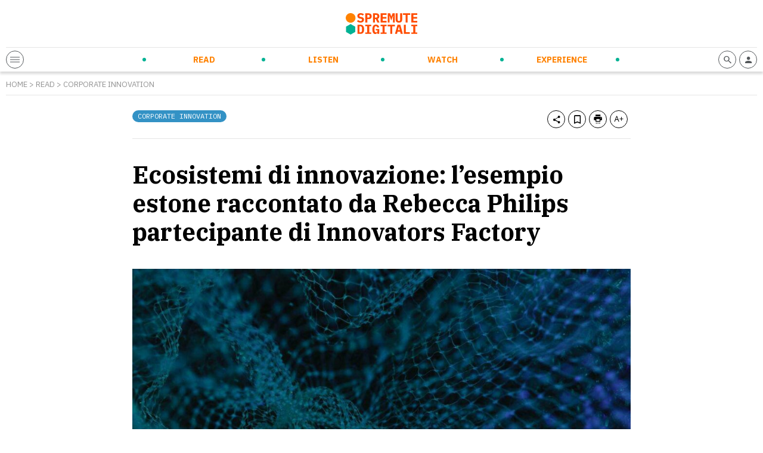

--- FILE ---
content_type: text/html; charset=UTF-8
request_url: https://spremutedigitali.com/ecosistemi-di-innovazione-esempio-estone/?utm_medium=article&utm_source=sd&utm_campaign=if4
body_size: 19653
content:
<!doctype html>
<html class="no-js" lang="it-IT">

<head>
	<meta charset="utf-8">
	<!-- Force IE to use the latest rendering engine available -->
	<meta http-equiv="X-UA-Compatible" content="IE=edge">
	<!-- Mobile Meta -->
	<meta name="viewport" content="width=device-width, initial-scale=1.0">

	<meta class="foundation-mq" name="foundation class" content="CSS">
	<meta name="theme-color" content="#FF4C00">

	<meta name='robots' content='index, follow, max-image-preview:large, max-snippet:-1, max-video-preview:-1' />

<!-- Google Tag Manager for WordPress by gtm4wp.com -->
<script data-cfasync="false" data-pagespeed-no-defer>
	var gtm4wp_datalayer_name = "dataLayer";
	var dataLayer = dataLayer || [];
</script>
<!-- End Google Tag Manager for WordPress by gtm4wp.com -->
	<!-- This site is optimized with the Yoast SEO plugin v21.5 - https://yoast.com/wordpress/plugins/seo/ -->
	<title>Ecosistemi di innovazione: l&#039;esempio estone - Spremute Digitali</title>
	<meta name="description" content="Dimentichiamo le logiche individualistiche. La creazione di ecosistemi di innovazione è il vantaggio per la società. Leggi l&#039;esempio estone." />
	<link rel="canonical" href="https://spremutedigitali.com/ecosistemi-di-innovazione-esempio-estone/" />
	<meta property="og:locale" content="it_IT" />
	<meta property="og:type" content="article" />
	<meta property="og:title" content="Ecosistemi di innovazione: l&#039;esempio estone - Spremute Digitali" />
	<meta property="og:description" content="Dimentichiamo le logiche individualistiche. La creazione di ecosistemi di innovazione è il vantaggio per la società. Leggi l&#039;esempio estone." />
	<meta property="og:url" content="https://spremutedigitali.com/ecosistemi-di-innovazione-esempio-estone/" />
	<meta property="og:site_name" content="Spremute Digitali" />
	<meta property="article:publisher" content="https://www.facebook.com/Spremutedigitali" />
	<meta property="article:published_time" content="2022-04-11T08:30:49+00:00" />
	<meta property="article:modified_time" content="2022-04-11T08:30:53+00:00" />
	<meta property="og:image" content="https://spremutedigitali.com/wp-content/uploads/2022/04/ecosistemi-di-innovazione.jpg" />
	<meta property="og:image:width" content="1200" />
	<meta property="og:image:height" content="797" />
	<meta property="og:image:type" content="image/jpeg" />
	<meta name="author" content="Roberta Cammarota" />
	<meta name="twitter:card" content="summary_large_image" />
	<meta name="twitter:creator" content="@spremute" />
	<meta name="twitter:site" content="@spremute" />
	<meta name="twitter:label1" content="Written by" />
	<meta name="twitter:data1" content="Roberta Cammarota" />
	<meta name="twitter:label2" content="Est. reading time" />
	<meta name="twitter:data2" content="9 minuti" />
	<script type="application/ld+json" class="yoast-schema-graph">{"@context":"https://schema.org","@graph":[{"@type":"Article","@id":"https://spremutedigitali.com/ecosistemi-di-innovazione-esempio-estone/#article","isPartOf":{"@id":"https://spremutedigitali.com/ecosistemi-di-innovazione-esempio-estone/"},"author":{"name":"Roberta Cammarota","@id":"https://spremutedigitali.com/#/schema/person/372a2c9876b018bc780743c74a69e970"},"headline":"Ecosistemi di innovazione: l&#8217;esempio estone raccontato da Rebecca Philips partecipante di Innovators Factory","datePublished":"2022-04-11T08:30:49+00:00","dateModified":"2022-04-11T08:30:53+00:00","mainEntityOfPage":{"@id":"https://spremutedigitali.com/ecosistemi-di-innovazione-esempio-estone/"},"wordCount":1578,"publisher":{"@id":"https://spremutedigitali.com/#organization"},"image":{"@id":"https://spremutedigitali.com/ecosistemi-di-innovazione-esempio-estone/#primaryimage"},"thumbnailUrl":"https://spremutedigitali.com/wp-content/uploads/2022/04/ecosistemi-di-innovazione.jpg","articleSection":["Corporate Innovation"],"inLanguage":"it-IT"},{"@type":"WebPage","@id":"https://spremutedigitali.com/ecosistemi-di-innovazione-esempio-estone/","url":"https://spremutedigitali.com/ecosistemi-di-innovazione-esempio-estone/","name":"Ecosistemi di innovazione: l'esempio estone - Spremute Digitali","isPartOf":{"@id":"https://spremutedigitali.com/#website"},"primaryImageOfPage":{"@id":"https://spremutedigitali.com/ecosistemi-di-innovazione-esempio-estone/#primaryimage"},"image":{"@id":"https://spremutedigitali.com/ecosistemi-di-innovazione-esempio-estone/#primaryimage"},"thumbnailUrl":"https://spremutedigitali.com/wp-content/uploads/2022/04/ecosistemi-di-innovazione.jpg","datePublished":"2022-04-11T08:30:49+00:00","dateModified":"2022-04-11T08:30:53+00:00","description":"Dimentichiamo le logiche individualistiche. La creazione di ecosistemi di innovazione è il vantaggio per la società. Leggi l'esempio estone.","breadcrumb":{"@id":"https://spremutedigitali.com/ecosistemi-di-innovazione-esempio-estone/#breadcrumb"},"inLanguage":"it-IT","potentialAction":[{"@type":"ReadAction","target":["https://spremutedigitali.com/ecosistemi-di-innovazione-esempio-estone/"]}]},{"@type":"ImageObject","inLanguage":"it-IT","@id":"https://spremutedigitali.com/ecosistemi-di-innovazione-esempio-estone/#primaryimage","url":"https://spremutedigitali.com/wp-content/uploads/2022/04/ecosistemi-di-innovazione.jpg","contentUrl":"https://spremutedigitali.com/wp-content/uploads/2022/04/ecosistemi-di-innovazione.jpg","width":1200,"height":797,"caption":"Dimentichiamo le logiche individualistiche. La creazione di ecosistemi di innovazione è il vantaggio per la società. Leggi l'esempio estone."},{"@type":"BreadcrumbList","@id":"https://spremutedigitali.com/ecosistemi-di-innovazione-esempio-estone/#breadcrumb","itemListElement":[{"@type":"ListItem","position":1,"name":"Home","item":"https://spremutedigitali.com/"},{"@type":"ListItem","position":2,"name":"Corporate Innovation","item":"https://spremutedigitali.com/argomenti/corporate-innovation/"},{"@type":"ListItem","position":3,"name":"Ecosistemi di innovazione: l&#8217;esempio estone raccontato da Rebecca Philips partecipante di Innovators Factory"}]},{"@type":"WebSite","@id":"https://spremutedigitali.com/#website","url":"https://spremutedigitali.com/","name":"Spremute Digitali","description":"Innovare per crescere","publisher":{"@id":"https://spremutedigitali.com/#organization"},"potentialAction":[{"@type":"SearchAction","target":{"@type":"EntryPoint","urlTemplate":"https://spremutedigitali.com/?s={search_term_string}"},"query-input":"required name=search_term_string"}],"inLanguage":"it-IT"},{"@type":"Organization","@id":"https://spremutedigitali.com/#organization","name":"Spremute Digitali","url":"https://spremutedigitali.com/","logo":{"@type":"ImageObject","inLanguage":"it-IT","@id":"https://spremutedigitali.com/#/schema/logo/image/","url":"https://spremutedigitali.com/wp-content/uploads/2021/04/2020_spremute-digitali_marchioversione-estesa_C.png","contentUrl":"https://spremutedigitali.com/wp-content/uploads/2021/04/2020_spremute-digitali_marchioversione-estesa_C.png","width":1147,"height":352,"caption":"Spremute Digitali"},"image":{"@id":"https://spremutedigitali.com/#/schema/logo/image/"},"sameAs":["https://www.facebook.com/Spremutedigitali","https://twitter.com/spremute","https://www.linkedin.com/company/spremute-digitali/"]},{"@type":"Person","@id":"https://spremutedigitali.com/#/schema/person/372a2c9876b018bc780743c74a69e970","name":"Roberta Cammarota","image":{"@type":"ImageObject","inLanguage":"it-IT","@id":"https://spremutedigitali.com/#/schema/person/image/","url":"https://secure.gravatar.com/avatar/cc0c73021aeeebf8a987bca869db9fbe?s=96&d=mm&r=g","contentUrl":"https://secure.gravatar.com/avatar/cc0c73021aeeebf8a987bca869db9fbe?s=96&d=mm&r=g","caption":"Roberta Cammarota"},"description":"Specialista di marketing e di comunicazione digitale e appassionata di scrittura creativa. Il viaggio è il comfort food del mio spirito curioso, affamato di novità e di Bello.","url":"https://spremutedigitali.com/author/roberta/"}]}</script>
	<!-- / Yoast SEO plugin. -->


<link rel='dns-prefetch' href='//cdn.jsdelivr.net' />
<link rel='dns-prefetch' href='//cdnjs.cloudflare.com' />
<style id='wp-block-library-theme-inline-css' type='text/css'>
.wp-block-audio figcaption{color:#555;font-size:13px;text-align:center}.is-dark-theme .wp-block-audio figcaption{color:hsla(0,0%,100%,.65)}.wp-block-audio{margin:0 0 1em}.wp-block-code{border:1px solid #ccc;border-radius:4px;font-family:Menlo,Consolas,monaco,monospace;padding:.8em 1em}.wp-block-embed figcaption{color:#555;font-size:13px;text-align:center}.is-dark-theme .wp-block-embed figcaption{color:hsla(0,0%,100%,.65)}.wp-block-embed{margin:0 0 1em}.blocks-gallery-caption{color:#555;font-size:13px;text-align:center}.is-dark-theme .blocks-gallery-caption{color:hsla(0,0%,100%,.65)}.wp-block-image figcaption{color:#555;font-size:13px;text-align:center}.is-dark-theme .wp-block-image figcaption{color:hsla(0,0%,100%,.65)}.wp-block-image{margin:0 0 1em}.wp-block-pullquote{border-bottom:4px solid;border-top:4px solid;color:currentColor;margin-bottom:1.75em}.wp-block-pullquote cite,.wp-block-pullquote footer,.wp-block-pullquote__citation{color:currentColor;font-size:.8125em;font-style:normal;text-transform:uppercase}.wp-block-quote{border-left:.25em solid;margin:0 0 1.75em;padding-left:1em}.wp-block-quote cite,.wp-block-quote footer{color:currentColor;font-size:.8125em;font-style:normal;position:relative}.wp-block-quote.has-text-align-right{border-left:none;border-right:.25em solid;padding-left:0;padding-right:1em}.wp-block-quote.has-text-align-center{border:none;padding-left:0}.wp-block-quote.is-large,.wp-block-quote.is-style-large,.wp-block-quote.is-style-plain{border:none}.wp-block-search .wp-block-search__label{font-weight:700}.wp-block-search__button{border:1px solid #ccc;padding:.375em .625em}:where(.wp-block-group.has-background){padding:1.25em 2.375em}.wp-block-separator.has-css-opacity{opacity:.4}.wp-block-separator{border:none;border-bottom:2px solid;margin-left:auto;margin-right:auto}.wp-block-separator.has-alpha-channel-opacity{opacity:1}.wp-block-separator:not(.is-style-wide):not(.is-style-dots){width:100px}.wp-block-separator.has-background:not(.is-style-dots){border-bottom:none;height:1px}.wp-block-separator.has-background:not(.is-style-wide):not(.is-style-dots){height:2px}.wp-block-table{margin:0 0 1em}.wp-block-table td,.wp-block-table th{word-break:normal}.wp-block-table figcaption{color:#555;font-size:13px;text-align:center}.is-dark-theme .wp-block-table figcaption{color:hsla(0,0%,100%,.65)}.wp-block-video figcaption{color:#555;font-size:13px;text-align:center}.is-dark-theme .wp-block-video figcaption{color:hsla(0,0%,100%,.65)}.wp-block-video{margin:0 0 1em}.wp-block-template-part.has-background{margin-bottom:0;margin-top:0;padding:1.25em 2.375em}
</style>
<style id='global-styles-inline-css' type='text/css'>
body{--wp--preset--gradient--vivid-cyan-blue-to-vivid-purple: linear-gradient(135deg,rgba(6,147,227,1) 0%,rgb(155,81,224) 100%);--wp--preset--gradient--light-green-cyan-to-vivid-green-cyan: linear-gradient(135deg,rgb(122,220,180) 0%,rgb(0,208,130) 100%);--wp--preset--gradient--luminous-vivid-amber-to-luminous-vivid-orange: linear-gradient(135deg,rgba(252,185,0,1) 0%,rgba(255,105,0,1) 100%);--wp--preset--gradient--luminous-vivid-orange-to-vivid-red: linear-gradient(135deg,rgba(255,105,0,1) 0%,rgb(207,46,46) 100%);--wp--preset--gradient--very-light-gray-to-cyan-bluish-gray: linear-gradient(135deg,rgb(238,238,238) 0%,rgb(169,184,195) 100%);--wp--preset--gradient--cool-to-warm-spectrum: linear-gradient(135deg,rgb(74,234,220) 0%,rgb(151,120,209) 20%,rgb(207,42,186) 40%,rgb(238,44,130) 60%,rgb(251,105,98) 80%,rgb(254,248,76) 100%);--wp--preset--gradient--blush-light-purple: linear-gradient(135deg,rgb(255,206,236) 0%,rgb(152,150,240) 100%);--wp--preset--gradient--blush-bordeaux: linear-gradient(135deg,rgb(254,205,165) 0%,rgb(254,45,45) 50%,rgb(107,0,62) 100%);--wp--preset--gradient--luminous-dusk: linear-gradient(135deg,rgb(255,203,112) 0%,rgb(199,81,192) 50%,rgb(65,88,208) 100%);--wp--preset--gradient--pale-ocean: linear-gradient(135deg,rgb(255,245,203) 0%,rgb(182,227,212) 50%,rgb(51,167,181) 100%);--wp--preset--gradient--electric-grass: linear-gradient(135deg,rgb(202,248,128) 0%,rgb(113,206,126) 100%);--wp--preset--gradient--midnight: linear-gradient(135deg,rgb(2,3,129) 0%,rgb(40,116,252) 100%);--wp--preset--duotone--dark-grayscale: url('#wp-duotone-dark-grayscale');--wp--preset--duotone--grayscale: url('#wp-duotone-grayscale');--wp--preset--duotone--purple-yellow: url('#wp-duotone-purple-yellow');--wp--preset--duotone--blue-red: url('#wp-duotone-blue-red');--wp--preset--duotone--midnight: url('#wp-duotone-midnight');--wp--preset--duotone--magenta-yellow: url('#wp-duotone-magenta-yellow');--wp--preset--duotone--purple-green: url('#wp-duotone-purple-green');--wp--preset--duotone--blue-orange: url('#wp-duotone-blue-orange');--wp--preset--font-size--small: 13px;--wp--preset--font-size--medium: 20px;--wp--preset--font-size--large: 36px;--wp--preset--font-size--x-large: 42px;--wp--preset--spacing--20: 0.44rem;--wp--preset--spacing--30: 0.67rem;--wp--preset--spacing--40: 1rem;--wp--preset--spacing--50: 1.5rem;--wp--preset--spacing--60: 2.25rem;--wp--preset--spacing--70: 3.38rem;--wp--preset--spacing--80: 5.06rem;--wp--preset--shadow--natural: 6px 6px 9px rgba(0, 0, 0, 0.2);--wp--preset--shadow--deep: 12px 12px 50px rgba(0, 0, 0, 0.4);--wp--preset--shadow--sharp: 6px 6px 0px rgba(0, 0, 0, 0.2);--wp--preset--shadow--outlined: 6px 6px 0px -3px rgba(255, 255, 255, 1), 6px 6px rgba(0, 0, 0, 1);--wp--preset--shadow--crisp: 6px 6px 0px rgba(0, 0, 0, 1);}:where(.is-layout-flex){gap: 0.5em;}body .is-layout-flow > .alignleft{float: left;margin-inline-start: 0;margin-inline-end: 2em;}body .is-layout-flow > .alignright{float: right;margin-inline-start: 2em;margin-inline-end: 0;}body .is-layout-flow > .aligncenter{margin-left: auto !important;margin-right: auto !important;}body .is-layout-constrained > .alignleft{float: left;margin-inline-start: 0;margin-inline-end: 2em;}body .is-layout-constrained > .alignright{float: right;margin-inline-start: 2em;margin-inline-end: 0;}body .is-layout-constrained > .aligncenter{margin-left: auto !important;margin-right: auto !important;}body .is-layout-constrained > :where(:not(.alignleft):not(.alignright):not(.alignfull)){max-width: var(--wp--style--global--content-size);margin-left: auto !important;margin-right: auto !important;}body .is-layout-constrained > .alignwide{max-width: var(--wp--style--global--wide-size);}body .is-layout-flex{display: flex;}body .is-layout-flex{flex-wrap: wrap;align-items: center;}body .is-layout-flex > *{margin: 0;}:where(.wp-block-columns.is-layout-flex){gap: 2em;}.has-vivid-cyan-blue-to-vivid-purple-gradient-background{background: var(--wp--preset--gradient--vivid-cyan-blue-to-vivid-purple) !important;}.has-light-green-cyan-to-vivid-green-cyan-gradient-background{background: var(--wp--preset--gradient--light-green-cyan-to-vivid-green-cyan) !important;}.has-luminous-vivid-amber-to-luminous-vivid-orange-gradient-background{background: var(--wp--preset--gradient--luminous-vivid-amber-to-luminous-vivid-orange) !important;}.has-luminous-vivid-orange-to-vivid-red-gradient-background{background: var(--wp--preset--gradient--luminous-vivid-orange-to-vivid-red) !important;}.has-very-light-gray-to-cyan-bluish-gray-gradient-background{background: var(--wp--preset--gradient--very-light-gray-to-cyan-bluish-gray) !important;}.has-cool-to-warm-spectrum-gradient-background{background: var(--wp--preset--gradient--cool-to-warm-spectrum) !important;}.has-blush-light-purple-gradient-background{background: var(--wp--preset--gradient--blush-light-purple) !important;}.has-blush-bordeaux-gradient-background{background: var(--wp--preset--gradient--blush-bordeaux) !important;}.has-luminous-dusk-gradient-background{background: var(--wp--preset--gradient--luminous-dusk) !important;}.has-pale-ocean-gradient-background{background: var(--wp--preset--gradient--pale-ocean) !important;}.has-electric-grass-gradient-background{background: var(--wp--preset--gradient--electric-grass) !important;}.has-midnight-gradient-background{background: var(--wp--preset--gradient--midnight) !important;}.has-small-font-size{font-size: var(--wp--preset--font-size--small) !important;}.has-medium-font-size{font-size: var(--wp--preset--font-size--medium) !important;}.has-large-font-size{font-size: var(--wp--preset--font-size--large) !important;}.has-x-large-font-size{font-size: var(--wp--preset--font-size--x-large) !important;}
.wp-block-navigation a:where(:not(.wp-element-button)){color: inherit;}
:where(.wp-block-columns.is-layout-flex){gap: 2em;}
.wp-block-pullquote{font-size: 1.5em;line-height: 1.6;}
</style>
<link rel='stylesheet' id='wpo_min-header-0-css' href='https://spremutedigitali.com/wp-content/cache/wpo-minify/1699958698/assets/wpo-minify-header-e7f43ee3.min.css' type='text/css' media='all' />
<link rel='stylesheet' id='splide-css-css' href='https://cdn.jsdelivr.net/npm/@splidejs/splide@latest/dist/css/splide.min.css' type='text/css' media='all' />
<link rel='stylesheet' id='wpo_min-header-2-css' href='https://spremutedigitali.com/wp-content/cache/wpo-minify/1699958698/assets/wpo-minify-header-9c460e52.min.css' type='text/css' media='all' />
<script type='text/javascript' src='https://spremutedigitali.com/wp-includes/js/jquery/jquery.min.js' id='jquery-core-js'></script>
<script type='text/javascript' src='https://spremutedigitali.com/wp-includes/js/jquery/jquery-migrate.min.js' id='jquery-migrate-js'></script>
<link rel="https://api.w.org/" href="https://spremutedigitali.com/wp-json/" /><link rel="alternate" type="application/json" href="https://spremutedigitali.com/wp-json/wp/v2/posts/98810" />		<!-- Custom Logo: hide header text -->
		<style id="custom-logo-css" type="text/css">
			.site-title, .site-description {
				position: absolute;
				clip: rect(1px, 1px, 1px, 1px);
			}
		</style>
		<link rel="alternate" type="application/json+oembed" href="https://spremutedigitali.com/wp-json/oembed/1.0/embed?url=https%3A%2F%2Fspremutedigitali.com%2Fecosistemi-di-innovazione-esempio-estone%2F" />
<link rel="alternate" type="text/xml+oembed" href="https://spremutedigitali.com/wp-json/oembed/1.0/embed?url=https%3A%2F%2Fspremutedigitali.com%2Fecosistemi-di-innovazione-esempio-estone%2F&#038;format=xml" />
<link type="text/css" rel="stylesheet" href="https://spremutedigitali.com/wp-content/plugins/category-specific-rss-feed-menu/wp_cat_rss_style.css" />

<!-- Google Tag Manager for WordPress by gtm4wp.com -->
<!-- GTM Container placement set to off -->
<script data-cfasync="false" data-pagespeed-no-defer type="text/javascript">
	var dataLayer_content = {"pageTitle":"Ecosistemi di innovazione: l&#039;esempio estone - Spremute Digitali","pageCategory":["corporate-innovation"],"postID":98810};
	dataLayer.push( dataLayer_content );
</script>
<script>
	console.warn && console.warn("[GTM4WP] Google Tag Manager container code placement set to OFF !!!");
	console.warn && console.warn("[GTM4WP] Data layer codes are active but GTM container must be loaded using custom coding !!!");
</script>
<!-- End Google Tag Manager for WordPress by gtm4wp.com -->
	
	<!-- Google Tag Manager -->
<script>(function(w,d,s,l,i){w[l]=w[l]||[];w[l].push({'gtm.start':
new Date().getTime(),event:'gtm.js'});var f=d.getElementsByTagName(s)[0],
j=d.createElement(s),dl=l!='dataLayer'?'&l='+l:'';j.async=true;j.src=
'https://www.googletagmanager.com/gtm.js?id='+i+dl;f.parentNode.insertBefore(j,f);
})(window,document,'script','dataLayer','GTM-5ZC383G');</script>
<!-- End Google Tag Manager -->

<!-- Facebook Pixel Code -->
<script>
!function(f,b,e,v,n,t,s)
{if(f.fbq)return;n=f.fbq=function(){n.callMethod?
n.callMethod.apply(n,arguments):n.queue.push(arguments)};
if(!f._fbq)f._fbq=n;n.push=n;n.loaded=!0;n.version='2.0';
n.queue=[];t=b.createElement(e);t.async=!0;
t.src=v;s=b.getElementsByTagName(e)[0];
s.parentNode.insertBefore(t,s)}(window, document,'script',
'https://connect.facebook.net/en_US/fbevents.js');
fbq('init', '136881425077259');
fbq('track', 'PageView');
</script>
<!-- End Facebook Pixel Code -->
<meta name="facebook-domain-verification" content="tuhs1vfe9dvm7nh1notpuiej5bb4qf" />

<style>
.wp-embedded-content {max-width: 100% !important;}
@media print, screen and (max-width: 1023px) {
.header-bottom-sd-content-center {visibility: hidden;opacity: 0;position: absolute;width: 100%;left: 0;padding: 10px;}
  .open-header .header-bottom-sd-content-center {visibility: visible;opacity: 1;}
  .header-bottom-sd-icon-left, .header-bottom-sd-icon-right {position: relative;z-index: +1;}
.sd-blog-author {margin-bottom: 20px !important;}
.sd-post-preview-big-image {
    width: 100%;
}
.sd-post-preview-big-content {
    width: 100%;
}
}
</style>

	<link rel="preconnect" href="https://fonts.gstatic.com">
	<link href="https://fonts.googleapis.com/css2?family=IBM+Plex+Mono&family=IBM+Plex+Sans:ital,wght@0,400;0,700;1,400&family=IBM+Plex+Serif:ital,wght@0,400;0,700;1,400&display=swap" rel="stylesheet">
	<link rel="preconnect" href="https://cdn.flipboard.com">
	<link rel="preconnect" href="https://cdn.jsdelivr.net">
	<link rel="preconnect" href="https://cdnjs.cloudflare.com">
	<link rel="preconnect" href="https://connect.facebook.net">
	<link rel="preconnect" href="https://fonts.googleapis.com">
	<link rel="preconnect" href="https://fonts.gstatic.com">
	<link rel="preconnect" href="https://seedble.activehosted.com">
	<link rel="preconnect" href="https://www.google-analytics.com">
	<link rel="preconnect" href="https://www.googletagmanager.com">
<link rel="icon" href="https://spremutedigitali.com/wp-content/uploads/2021/03/cropped-favicon-32x32.png" sizes="32x32" />
<link rel="icon" href="https://spremutedigitali.com/wp-content/uploads/2021/03/cropped-favicon-192x192.png" sizes="192x192" />
<link rel="apple-touch-icon" href="https://spremutedigitali.com/wp-content/uploads/2021/03/cropped-favicon-180x180.png" />
<meta name="msapplication-TileImage" content="https://spremutedigitali.com/wp-content/uploads/2021/03/cropped-favicon-270x270.png" />
<noscript><style id="rocket-lazyload-nojs-css">.rll-youtube-player, [data-lazy-src]{display:none !important;}</style></noscript>
	<link rel="preload" href="/wp-content/themes/spremutedigitali/assets/styles/font/sd-icons.woff2" as="font" type="font/woff2" crossorigin>

</head>

<body class="post-template-default single single-post postid-98810 single-format-standard">
	<!-- Google Tag Manager (noscript) -->
	<noscript><iframe src="https://www.googletagmanager.com/ns.html?id=GTM-5ZC383G" height="0" width="0" style="display:none;visibility:hidden"></iframe></noscript>
	<!-- End Google Tag Manager (noscript) -->
		<header class="header" role="banner">
		<div class="row">
			<div class="column">
				<div class="header-top">
											<a href="https://spremutedigitali.com">
							<img src="data:image/svg+xml,%3Csvg%20xmlns='http://www.w3.org/2000/svg'%20viewBox='0%200%200%200'%3E%3C/svg%3E" alt="Spremute Digitali" data-lazy-src="https://spremutedigitali.com/wp-content/themes/spremutedigitali/assets/images/logo.svg"><noscript><img src="https://spremutedigitali.com/wp-content/themes/spremutedigitali/assets/images/logo.svg" alt="Spremute Digitali"></noscript>
						</a>
										<div class="header-adsense">
											</div>
					<div class="header-adsense-mobile">
											</div>
				</div>
				<div class="header-bottom">
					<div class="header-bottom-sd-icon-left">
						<span class="sd-icon sd-menu-opener">
							<div></div>
							<div></div>
							<div></div>
						</span>
					</div>
					<div class="header-bottom-sd-content-center">
						<ul id="menu-menu-principale" class="nav clearfix uppercase"><li id="menu-item-33" class="sd-menu-read menu-item menu-item-type-post_type menu-item-object-page menu-item-has-children menu-item-33"><a href="https://spremutedigitali.com/read/">Read</a>
<ul class="sub-menu">
	<li id="menu-item-88082" class="menu-item menu-item-type-taxonomy menu-item-object-category menu-item-88082"><a href="https://spremutedigitali.com/argomenti/startup-entrepreneurship/">Startup &amp; Entrepreneurship</a></li>
	<li id="menu-item-88076" class="menu-item menu-item-type-taxonomy menu-item-object-category current-post-ancestor current-menu-parent current-post-parent menu-item-88076"><a href="https://spremutedigitali.com/argomenti/corporate-innovation/">Corporate Innovation</a></li>
	<li id="menu-item-88079" class="menu-item menu-item-type-taxonomy menu-item-object-category menu-item-88079"><a href="https://spremutedigitali.com/argomenti/new-ways-of-working/">New Ways of Working</a></li>
	<li id="menu-item-88077" class="menu-item menu-item-type-taxonomy menu-item-object-category menu-item-88077"><a href="https://spremutedigitali.com/argomenti/future-trends-tech/">Future Trends &amp; Tech</a></li>
	<li id="menu-item-88078" class="menu-item menu-item-type-taxonomy menu-item-object-category menu-item-88078"><a href="https://spremutedigitali.com/argomenti/marketing-communication/">Marketing &amp; Communication</a></li>
	<li id="menu-item-88081" class="menu-item menu-item-type-taxonomy menu-item-object-category menu-item-88081"><a href="https://spremutedigitali.com/argomenti/personal-empowerment/">Personal Empowerment</a></li>
	<li id="menu-item-88080" class="menu-item menu-item-type-taxonomy menu-item-object-category menu-item-88080"><a href="https://spremutedigitali.com/argomenti/news-press/">News and Press</a></li>
</ul>
</li>
<li id="menu-item-31" class="sd-menu-listen menu-item menu-item-type-post_type menu-item-object-page menu-item-has-children menu-item-31"><a href="https://spremutedigitali.com/listen/">Listen</a>
<ul class="sub-menu">
	<li id="menu-item-89430" class="menu-item menu-item-type-taxonomy menu-item-object-categoria_listen menu-item-89430"><a href="https://spremutedigitali.com/show/daily-orange-squeeze/">Daily Orange Squeeze</a></li>
	<li id="menu-item-88083" class="menu-item menu-item-type-taxonomy menu-item-object-categoria_listen menu-item-88083"><a href="https://spremutedigitali.com/show/audiospremute/">Audiospremute</a></li>
</ul>
</li>
<li id="menu-item-32" class="sd-menu-watch menu-item menu-item-type-post_type menu-item-object-page menu-item-has-children menu-item-32"><a href="https://spremutedigitali.com/watch/">Watch</a>
<ul class="sub-menu">
	<li id="menu-item-88095" class="menu-item menu-item-type-taxonomy menu-item-object-categoria_watch menu-item-88095"><a href="https://spremutedigitali.com/categoria_watch/videospremute/">Videospremute</a></li>
</ul>
</li>
<li id="menu-item-30" class="sd-menu-experience menu-item menu-item-type-post_type menu-item-object-page menu-item-has-children menu-item-30"><a href="https://spremutedigitali.com/experience/">Experience</a>
<ul class="sub-menu">
	<li id="menu-item-88113" class="menu-item menu-item-type-post_type menu-item-object-page menu-item-88113"><a href="https://spremutedigitali.com/eventi-in-corso/">Eventi in corso</a></li>
	<li id="menu-item-88110" class="menu-item menu-item-type-post_type menu-item-object-page menu-item-88110"><a href="https://spremutedigitali.com/prossimi-eventi/">Prossimi eventi</a></li>
	<li id="menu-item-88112" class="menu-item menu-item-type-post_type menu-item-object-page menu-item-88112"><a href="https://spremutedigitali.com/eventi-passati/">Eventi passati</a></li>
	<li id="menu-item-88111" class="menu-item menu-item-type-post_type menu-item-object-page menu-item-88111"><a href="https://spremutedigitali.com/media-partnership/">Media partnership</a></li>
	<li id="menu-item-88114" class="menu-item menu-item-type-post_type menu-item-object-page menu-item-88114"><a href="https://spremutedigitali.com/calendario/">Calendario</a></li>
</ul>
</li>
</ul>						<div class="sd-secondary-menu">
							
							<div class="sd-social-menu">
								<a rel="nofollow" href="https://www.instagram.com/spremutedigitali/" target="_blank"><span class="sd-icon-social sd-icon-social-instagram"><i class="icon-instagram"></i></span></a><a rel="nofollow" href="https://www.youtube.com/c/SpremuteDigitali" target="_blank"><span class="sd-icon-social sd-icon-social-youtube"><i class="icon-youtube"></i></span></a><a rel="nofollow" href="https://twitter.com/spremute" target="_blank"><span class="sd-icon-social sd-icon-social-twitter"><i class="icon-twitter"></i></span></a><a rel="nofollow" href="https://www.facebook.com/Spremutedigitali" target="_blank"><span class="sd-icon-social sd-icon-social-facebook"><i class="icon-facebook"></i></span></a><a rel="nofollow" href="https://it.linkedin.com/company/spremute-digitali" target="_blank"><span class="sd-icon-social sd-icon-social-linkedin"><i class="icon-linkedin"></i></span></a>							</div>

						</div>
					</div>
					<div class="header-bottom-sd-icon-right">

												<a rel="nofollow" href="https://spremutedigitali.com/i-tuoi-contenuti/">
							<span class="sd-icon"><i class="icon-profile"></i></span>
						</a>
						<span class="sd-icon toggle-search-form"><i class="icon-search"></i></span>
					</div>
				</div>
			</div>
		</div>
	</header> <!-- end .header -->


	<div class="off-canvas-wrapper transition-fade" id="swup">
		<div class="off-canvas-content" data-off-canvas-content>    <div class="content">
        

                <div id="post-content" data-post-id="98810">

                    <div class="row">
                        <div class="column">
                                                        <div class="breadcrumb">
                                <p class="txt testo-piccolo grigio caps"><a href="https://spremutedigitali.com">Home</a> > <a href="https://spremutedigitali.com/read/">Read</a> > <a href="https://spremutedigitali.com/argomenti/corporate-innovation/">Corporate Innovation</a></p>
                            </div>
                        </div>
                    </div>

                    <div class="row">
                        <div class="column large-8 large-offset-2 end padding-top-20">
                            <div class="sd-post-toolbar">
                                <div class="sd-post-categories float-left">
                                    <a href="https://spremutedigitali.com/argomenti/corporate-innovation/"><div class="sd-label bg-read">Corporate Innovation</div></a>                                </div>
                                <div class="sd-post-actions float-right">
                                    <span class="sd-icon" data-share="https://spremutedigitali.com/ecosistemi-di-innovazione-esempio-estone/"><i class="icon-share"></i></span>
                                    <span class="sd-icon" data-bookmark="98810"><i class="icon-bookmark"></i></span>
                                    <a href="https://spremutedigitali.com/ecosistemi-di-innovazione-esempio-estone/?mode=print" target="_blank" rel="nofollow" data-no-swup="1"><span class="sd-icon"><i class="icon-print"></i></span></a>
                                    <span class="sd-icon toggle-textsize"><i class="icon-textsize"></i></span>
                                </div>
                                <div class="clear"></div>
                            </div>
                            <h1 class="txt sottotitolo-grande serif bold nero">Ecosistemi di innovazione: l&#8217;esempio estone raccontato da Rebecca Philips partecipante di Innovators Factory</h1>
                        </div>
                    </div>
                    
                    <div class="row">
                        <div class="column large-8 large-offset-2 end padding-top-30 txt center">
                            <img width="1024" height="680" src="data:image/svg+xml,%3Csvg%20xmlns='http://www.w3.org/2000/svg'%20viewBox='0%200%201024%20680'%3E%3C/svg%3E" class="attachment-large size-large wp-post-image" alt="ecosistemi di innovazione" decoding="async" data-lazy-srcset="https://spremutedigitali.com/wp-content/uploads/2022/04/ecosistemi-di-innovazione-1024x680.jpg 1024w, https://spremutedigitali.com/wp-content/uploads/2022/04/ecosistemi-di-innovazione-300x199.jpg 300w, https://spremutedigitali.com/wp-content/uploads/2022/04/ecosistemi-di-innovazione-768x510.jpg 768w, https://spremutedigitali.com/wp-content/uploads/2022/04/ecosistemi-di-innovazione.jpg 1200w" data-lazy-sizes="(max-width: 1024px) 100vw, 1024px" data-lazy-src="https://spremutedigitali.com/wp-content/uploads/2022/04/ecosistemi-di-innovazione-1024x680.jpg" /><noscript><img width="1024" height="680" src="https://spremutedigitali.com/wp-content/uploads/2022/04/ecosistemi-di-innovazione-1024x680.jpg" class="attachment-large size-large wp-post-image" alt="ecosistemi di innovazione" decoding="async" srcset="https://spremutedigitali.com/wp-content/uploads/2022/04/ecosistemi-di-innovazione-1024x680.jpg 1024w, https://spremutedigitali.com/wp-content/uploads/2022/04/ecosistemi-di-innovazione-300x199.jpg 300w, https://spremutedigitali.com/wp-content/uploads/2022/04/ecosistemi-di-innovazione-768x510.jpg 768w, https://spremutedigitali.com/wp-content/uploads/2022/04/ecosistemi-di-innovazione.jpg 1200w" sizes="(max-width: 1024px) 100vw, 1024px" /></noscript>                        </div>
                    </div>

                                            <div class="row">
                            <div class="column large-5 large-offset-3 padding-top-20 border-bottom txt grigio-chiaro">
                                <p class="txt serif nero testo-medio line-height-16 padding-bottom-20">Dimentichiamo le logiche individualistiche. La creazione di ecosistemi di innovazione è il vantaggio per la società. Leggi l'esempio estone.</p>
                            </div>
                                                            <div class="column large-2 end padding-top-20">
                                    <p class="txt mono testo-piccolissimo right line-height-14"></p>
                                </div>
                                                    </div>
                    
                    <div class="row padding3rem flex_mobile">
                        <div class="column large-2">

                            <div class="sd-blog-author">
                                                                <a href="https://spremutedigitali.com/author/roberta/">
                                    <div data-bg="https://spremutedigitali.com/wp-content/uploads/2021/04/Roberta-Cammarota-130x130-1.png" class="sd-blog-author-image rocket-lazyload" style=""></div>
                                    <div class="sd-blog-author-details">
                                        <p class="txt sans testo-medio bold margin-bottom-10 caps underline">Roberta Cammarota</p>
                                                                                <div class="sd-blog-author-description txt serif testo-medio">Specialista di marketing e di comunicazione digitale e appassionata di scrittura creativa. Il viaggio è il comfort food del mio spirito curioso, affamato di novità e di Bello.</div>
                                    </div>
                                </a>
                                <div class="clear"></div>
                                <div class="sd-blog-author-social">
                                    
                                    
                                </div>
                                <div class="clear mb-10 resp-d"></div>
                                <p class="sd-blog-author-published txt sans testo-piccolo italic">Pubblicato: 11 Aprile 2022</p>
                                <div class="clear"></div>
                                                            </div>


                        </div>
                        <div class="column large-6 large-offset-1 medium-10 medium-offset-1 end ">
                            <div class="txt testo serif line-height-18 wysiwyg">
<p>Il fenomeno degli <strong>ecosistemi di innovazione</strong> &#xE8; in fortissima espansione, anche per effetto della contingenza storica che stiamo vivendo, che &#x2013; tra emergenza sanitaria e conflitti internazionali &#x2013; ci fa riscoprire in maniera sempre pi&#xF9; forte l&#x2019;esigenza e la volont&#xE0; di unire le forze per combattere il nemico.</p><!-- Ezoic - wp_under_page_title - under_page_title --><div id="ezoic-pub-ad-placeholder-102" data-inserter-version="2"></div><!-- End Ezoic - wp_under_page_title - under_page_title -->



<p>Lo stiamo attestando a ogni livello e dimensione dell&#x2019;agire umano: il remote working forzato ci ha riavvicinati ai colleghi, facendoci riscoprire il valore della socialit&#xE0;; il senso di precariet&#xE0; e di incertezza ci ha convinti della necessit&#xE0; di cogliere l&#x2019;attimo, e siamo sempre pi&#xF9; propensi a mettere in discussione lo status quo per lanciarci a scatola chiusa in una nuova avventura imprenditoriale o in un nuovo percorso lavorativo che soddisfi di pi&#xF9; le nostre esigenze. Il repentino cambiamento delle condizioni di mercato ci ha fatto capire che la sopravvivenza dell&#x2019;azienda &#xE8; strettamente connessa, da un lato, alla sua capacit&#xE0; di innovare e rinnovarsi, dall&#x2019;altro, al grado di apertura che &#xE8; in grado di esercitare verso l&#x2019;ambiente circostante.</p>



<p>Insomma, quello che abbiamo scoperto &#xE8; che siamo pi&#xF9; forti se viviamo, agiamo, pensiamo e innoviamo <strong>all&#x2019;interno di un ecosistema</strong>.</p><!-- Ezoic - wp_under_first_paragraph - under_first_paragraph --><div id="ezoic-pub-ad-placeholder-110" data-inserter-version="2"></div><!-- End Ezoic - wp_under_first_paragraph - under_first_paragraph -->



<div class="lwptoc lwptoc-autoWidth lwptoc-baseItems lwptoc-light lwptoc-notInherit" data-smooth-scroll="1" data-smooth-scroll-offset="24"><div class="lwptoc_i">    <div class="lwptoc_header">
        <b class="lwptoc_title">Indice</b>                    <span class="lwptoc_toggle">
                <a href="#" class="lwptoc_toggle_label" data-label=""></a>
            </span>
            </div>
<div class="lwptoc_items lwptoc_items-visible">
    <div class="lwptoc_itemWrap"><div class="lwptoc_item">    <a href="#Ecosistemi_di_innovazione_lunione_fa_la_forza">
                <span class="lwptoc_item_label">Ecosistemi di innovazione: l&#x2019;unione fa la forza</span>
    </a>
    <div class="lwptoc_itemWrap"><div class="lwptoc_item">    <a href="#Rebecca_Philips_racconta_il_vantaggio_degli_ecosistemi_per_lo_sviluppo_dellEstonia">
                <span class="lwptoc_item_label">Rebecca Philips racconta il vantaggio degli ecosistemi per lo sviluppo dell&#x2019;Estonia</span>
    </a>
    <div class="lwptoc_itemWrap"><div class="lwptoc_item">    <a href="#[base64]">
                <span class="lwptoc_item_label">Q. Ciao Rebecca, congratulazioni per la tua freschissima laurea e benvenuta su Spremute Digitali! Nella tua tesi hai studiato gli ecosistemi di innovazione sia da un punto di vista teorico, sia applicativo. A valle di questa analisi, puoi spiegarci perch&#xE9; l&#x2019;innovazione negli ecosistemi &#xE8;, ad oggi, fondamentale per startup e aziende?</span>
    </a>
    </div><div class="lwptoc_item">    <a href="#[base64]">
                <span class="lwptoc_item_label">Q. Ho letto con interesse il tuo approfondimento sull&#x2019;ecosistema estone. Cosa possiamo imparare dall&#x2019;Estonia? Quali sono le best practices e i principali indirizzi strategici che possiamo introdurre anche nel nostro Paese?</span>
    </a>
    </div><div class="lwptoc_item">    <a href="#[base64]">
                <span class="lwptoc_item_label">Q. Nella tua tesi fai riferimento alla cooperazione virtuosa tra pubblico e privato come a uno dei principali fattori di successo dell&#x2019;economia dell&#x2019;innovazione in Estonia. Puoi raccontarci di pi&#xF9; di come questi attori abbiano agito da change agent per trovare soluzioni socialmente innovative e rilevanti per la comunit&#xE0;?</span>
    </a>
    </div><div class="lwptoc_item">    <a href="#Q_Qual_e_il_ruolo_della_Coalescence_Innovation_nel_supportare_la_creazione_e_lo_sviluppo_di_ecosistemi_di_innovazione">
                <span class="lwptoc_item_label">Q. Qual &#xE8; il ruolo della Coalescence Innovation nel supportare la creazione e lo sviluppo di ecosistemi di innovazione?</span>
    </a>
    </div><div class="lwptoc_item">    <a href="#Q_In_chiusura_sulla_base_della_tua_ricerca_quali_sono_le_azioni_piu_immediate_che_Paesi_come_lItalia_possono_mettere_in_piedi_per_iniziare_a_costruire_ecosistemi_di_coalescence_innovation">
                <span class="lwptoc_item_label">Q. In chiusura, sulla base della tua ricerca, quali sono le azioni pi&#xF9; immediate che Paesi come l&#x2019;Italia possono mettere in piedi per iniziare a costruire ecosistemi di coalescence innovation?</span>
    </a>
    </div></div></div></div></div></div></div>
</div></div><h2 class="wp-block-heading"><span id="Ecosistemi_di_innovazione_lunione_fa_la_forza"><strong>Ecosistemi di innovazione: l&#x2019;unione fa la forza</strong></span></h2>



<div class="wp-block-image"><figure class="aligncenter size-full"><img decoding="async" loading="lazy" width="640" height="480" src="data:image/svg+xml,%3Csvg%20xmlns='http://www.w3.org/2000/svg'%20viewBox='0%200%20640%20480'%3E%3C/svg%3E" alt="gli ecosistemi di innovazione si basano sulla collaborazione e la cooperazione" class="wp-image-98820" data-lazy-srcset="https://spremutedigitali.com/wp-content/uploads/2022/04/unione-fa-la-forza-cooperazione.jpg 640w, https://spremutedigitali.com/wp-content/uploads/2022/04/unione-fa-la-forza-cooperazione-300x225.jpg 300w" data-lazy-sizes="(max-width: 640px) 100vw, 640px" data-lazy-src="https://spremutedigitali.com/wp-content/uploads/2022/04/unione-fa-la-forza-cooperazione.jpg"><noscript><img decoding="async" loading="lazy" width="640" height="480" src="https://spremutedigitali.com/wp-content/uploads/2022/04/unione-fa-la-forza-cooperazione.jpg" alt="gli ecosistemi di innovazione si basano sulla collaborazione e la cooperazione" class="wp-image-98820" srcset="https://spremutedigitali.com/wp-content/uploads/2022/04/unione-fa-la-forza-cooperazione.jpg 640w, https://spremutedigitali.com/wp-content/uploads/2022/04/unione-fa-la-forza-cooperazione-300x225.jpg 300w" sizes="(max-width: 640px) 100vw, 640px"></noscript><figcaption>Nel ventunesimo secolo dobbiamo abbracciare un modello di mercato basato su creativit&#xE0;, velocit&#xE0;, conoscenze specialistiche; ma soprattutto sulla collaborazione.</figcaption></figure></div>



<p>Abbiamo gi&#xE0; parlato del fatto che questo termine &#xE8; ormai una <em>buzzword</em>, spesso utilizzata pi&#xF9; in ottica di marketing che in senso proprio. Tuttavia, in alcuni Paesi del mondo si stanno venendo a creare <strong>ecosistemi </strong>(di imprese, startup, istituzioni&#x2026;) in grado di apportare reali e tangibili vantaggi allo sviluppo della comunit&#xE0; locale. </p>



<p>Ce lo racconta meglio in questa intervista <a href="/cdn-cgi/l/email-protection#93e1f6f1e0e3fbfaffd3f4fef2faffbdf0fcfe"><strong>Rebec</strong></a><a href="/cdn-cgi/l/email-protection#f785929584879f9e9bb7909a969e9bd994989a" target="_blank" rel="noreferrer noopener"><strong>c</strong></a><a href="/cdn-cgi/l/email-protection#92e0f7f0e1e2fafbfed2f5fff3fbfebcf1fdff"><strong>a Philips</strong></a> &#x2013; neo-laureata presso l&#x2019;Universit&#xE0; La Sapienza di Roma e partecipante della prima edizione della Innovators Factory (qui puoi leggere <a href="https://spremutedigitali.com/fare-carriera-mondo-innovazione-esperienza/">l&#x2019;esperienza di Diana</a>, altra partecipante della prima edizione di Innovators Factory) &#x2013; che ha approfondito il tema con particolare riferimento all&#x2019;<strong>Estonia</strong>.</p>



<h3 class="wp-block-heading"><span id="Rebecca_Philips_racconta_il_vantaggio_degli_ecosistemi_per_lo_sviluppo_dellEstonia"><strong>Rebecca Philips racconta il vantaggio degli ecosistemi per lo sviluppo dell&#x2019;Estonia</strong></span></h3>



<h4 class="wp-block-heading"><span id="[base64]"><strong>Q. Ciao Rebecca, congratulazioni per la tua freschissima laurea e benvenuta su Spremute Digitali! Nella tua tesi hai studiato gli ecosistemi di innovazione sia da un punto di vista teorico, sia applicativo. A valle di questa analisi, puoi spiegarci perch&#xE9; l&#x2019;innovazione negli ecosistemi &#xE8;, ad oggi, fondamentale per startup e aziende?</strong></span></h4>



<div class="wp-block-image"><figure class="alignleft size-full is-resized"><img decoding="async" src="data:image/svg+xml,%3Csvg%20xmlns='http://www.w3.org/2000/svg'%20viewBox='0%200%20300%200'%3E%3C/svg%3E" alt="Rebecca Philips" class="wp-image-98812" width="300" data-lazy-srcset="https://spremutedigitali.com/wp-content/uploads/2022/04/rebecca-philips-innovators-factory-edited.jpg 512w, https://spremutedigitali.com/wp-content/uploads/2022/04/rebecca-philips-innovators-factory-edited-300x300.jpg 300w, https://spremutedigitali.com/wp-content/uploads/2022/04/rebecca-philips-innovators-factory-edited-150x150.jpg 150w, https://spremutedigitali.com/wp-content/uploads/2022/04/rebecca-philips-innovators-factory-edited-125x125.jpg 125w" data-lazy-sizes="(max-width: 512px) 100vw, 512px" data-lazy-src="https://spremutedigitali.com/wp-content/uploads/2022/04/rebecca-philips-innovators-factory-edited.jpg"><noscript><img decoding="async" src="https://spremutedigitali.com/wp-content/uploads/2022/04/rebecca-philips-innovators-factory-edited.jpg" alt="Rebecca Philips" class="wp-image-98812" width="300" srcset="https://spremutedigitali.com/wp-content/uploads/2022/04/rebecca-philips-innovators-factory-edited.jpg 512w, https://spremutedigitali.com/wp-content/uploads/2022/04/rebecca-philips-innovators-factory-edited-300x300.jpg 300w, https://spremutedigitali.com/wp-content/uploads/2022/04/rebecca-philips-innovators-factory-edited-150x150.jpg 150w, https://spremutedigitali.com/wp-content/uploads/2022/04/rebecca-philips-innovators-factory-edited-125x125.jpg 125w" sizes="(max-width: 512px) 100vw, 512px"></noscript><figcaption>Rebecca Philips, partecipante dell&#x2019;Innovators Factory.</figcaption></figure></div>



<p><strong>A.</strong> Ciao Roberta! Grazie per avermi coinvolto e dato la possibilit&#xE0; di fare questa chiacchierata con te e con i lettori di Spremute Digitali.</p><!-- Ezoic - wp_under_second_paragraph - under_second_paragraph --><div id="ezoic-pub-ad-placeholder-111" data-inserter-version="2"></div><!-- End Ezoic - wp_under_second_paragraph - under_second_paragraph -->



<p>Nel mio lavoro di tesi ho riportato nel dettaglio <strong>il significato di ecosistema</strong>, con particolare focus sul mondo startup. In generale, ogni ecosistema &#xE8; formato da gruppi di persone con attitudini e background differenti (imprenditori, investitori, consulenti, creativi&#x2026;), che collaborano tra di loro con l&#x2019;obiettivo di creare innovazione, anche sotto forma di startup o nuove aziende.</p>



<p>Questo significa che un <strong>ecosistema di startup</strong> non &#xE8; altro che l&#x2019;interazione tra persone provenienti da organizzazioni e ambienti totalmente diversi tra di loro, e l&#x2019;unico modo per conciliare tali differenze &#xE8; attraverso l&#x2019;innovazione. Mi spiego meglio: dobbiamo concepire l&#x2019;innovazione come uno strumento che ci permette di comunicare nel miglior modo possibile, abbattendo i tempi e i costi che solitamente si hanno quando si parla di modelli di Business.</p>



<p>Ed &#xE8; qui che subentra l&#x2019;importanza di quella che oggi chiamiamo &#x201C;<strong><a href="https://spremutedigitali.com/coalescence-innovation-il-nuovo-paradigma/">Open Innovation</a></strong>&#x201D;, che non fa altro che abbracciare un modello di mercato basato su creativit&#xE0;, collaborazione, velocit&#xE0; e conoscenze specialistiche.&#xA0;</p><!-- Ezoic - wp_mid_content - mid_content --><div id="ezoic-pub-ad-placeholder-112" data-inserter-version="2"></div><!-- End Ezoic - wp_mid_content - mid_content -->



<h4 class="wp-block-heading"><span id="[base64]"><strong>Q. Ho letto con interesse il tuo approfondimento sull&#x2019;ecosistema estone. Cosa possiamo imparare dall&#x2019;Estonia? Quali sono le best practices e i principali indirizzi strategici che possiamo introdurre anche nel nostro Paese?</strong></span></h4>



<p><strong>A.</strong> Quello che mi &#xE8; stato possibile apprendere da questi <strong>studi sull&#x2019;ecosistema estone</strong>, &#xE8; che alla base del loro successo non vi &#xE8; soltanto la digitalizzazione dell&#x2019;apparato burocratico, ma anche e soprattutto una <strong>cultura e un mindset digitali</strong> che hanno reso possibile la creazione di un sistema di e-governance!&#xA0;</p>



<p>In questo senso, &#xE8; stato determinata il ruolo dell&#x2019;ecosistema circostante, fondato e guidato da dinamiche di open innovation.&nbsp;</p>



<p>Un altro valore aggiungo dell&#x2019;ecosistema estone &#xE8; il fatto di aver reso i servizi pi&#xF9; <strong>focalizzati sul cittadino/consumatore</strong> mediante una stretta collaborazione tra settore privato e settore pubblico. Un noto imprenditore, Andrew Keen, non a caso ha detto: </p><!-- Ezoic - wp_long_content - long_content --><div id="ezoic-pub-ad-placeholder-113" data-inserter-version="2"></div><!-- End Ezoic - wp_long_content - long_content -->



<blockquote class="wp-block-quote"><p>Nel vecchio mondo, i cittadini erano soliti dipendere dai governi, in Estonia stanno cercando di far s&#xEC; che il governo dipenda dai cittadini.</p></blockquote>



<p>Questa forse &#xE8; la lezione pi&#xF9; importante che possiamo imparare oggi.&#xA0;</p>



<p>Ovviamente le differenze demografiche e culturali tra Italia ed Estonia non sono da sottovalutare, ma questo non significa che l&#x2019;Italia sia impossibilitata ad imparare e attuare taluni indirizzi strategici che sono stati adottati dall&#x2019;Estonia.</p>



<p>Il nostro obiettivo non deve essere certo quello di copiare pedissequamente il loro modello, ma di cercare, invece, le best practices applicabili, con i dovuti adattamenti, al contesto culturale in cui viviamo. Sicuramente partire dalla costruzione di una <strong>collaborazione efficiente tra settore privato e pubblico</strong> potrebbe aiutarci nel superare quelle barriere dovute alla mancanza di fondi e digitalizzazione della Pubblica Amministrazione. Ma, soprattutto, sarebbe determinante riuscire a <strong>promuovere una cultura dell&#x2019;innovazione</strong> attraverso le scuole e le universit&#xE0;, poich&#xE9; altrimenti sarebbe impossibile creare un ecosistema favorevole.</p><!-- Ezoic - wp_longer_content - longer_content --><div id="ezoic-pub-ad-placeholder-114" data-inserter-version="2"></div><!-- End Ezoic - wp_longer_content - longer_content -->



<p>In conclusione, possiamo dire che soltanto attraverso la combinazione di questi due fattori possiamo assicurarci un futuro armonioso e quasi equiparabile a quello estone, se non addirittura migliore.</p>



<figure class="wp-block-embed is-type-wp-embed is-provider-spremute-digitali wp-block-embed-spremute-digitali"><div class="wp-block-embed__wrapper">
<blockquote class="wp-embedded-content" data-secret="MwQPPJeMgE"><a href="https://spremutedigitali.com/cultura-innovativa/">Cultura innovativa: animale mitologico o evoluzione darwiniana? Quando le idee ci sono, ma nessuno lo sa</a></blockquote><iframe class="wp-embedded-content" sandbox="allow-scripts" security="restricted" style="position: absolute; clip: rect(1px, 1px, 1px, 1px);" title="&#x201C;Cultura innovativa: animale mitologico o evoluzione darwiniana? Quando le idee ci sono, ma nessuno lo sa&#x201D; &#x2014; Spremute Digitali" src="https://spremutedigitali.com/cultura-innovativa/embed/#?secret=54ja3qE1qd#?secret=MwQPPJeMgE" data-secret="MwQPPJeMgE" width="600" height="338" frameborder="0" marginwidth="0" marginheight="0" scrolling="no"></iframe>
</div></figure>



<h4 class="wp-block-heading"><span id="[base64]"><strong>Q. Nella tua tesi fai riferimento alla cooperazione virtuosa tra pubblico e privato come a uno dei principali fattori di successo dell&#x2019;economia dell&#x2019;innovazione in Estonia. Puoi raccontarci di pi&#xF9; di come questi attori abbiano agito da <em>change agent</em> per trovare soluzioni socialmente innovative e rilevanti per la comunit&#xE0;?</strong></span></h4>



<p><strong>A.</strong> La maggior parte delle loro soluzioni hanno un approccio definito &#x201C;<em><strong>citizen-centric</strong>&#x201C;</em>, ovvero focalizzate su quelle che sono le necessit&#xE0; del cittadino/consumatore all&#x2019;interno di una societ&#xE0;, e come il governo possa rendere le vite di quest&#x2019;ultimo pi&#xF9; semplici. Ma tali soluzioni sono state possibili e attivabili soltanto tramite il dialogo e la collaborazione con il settore privato.&#xA0;</p>



<p>L&#x2019;Estonia &#xE8; l&#x2019;unico paese al mondo che &#xE8; riuscito a trasferire il 99% dei servizi pubblici online e il primo che abbia adottato metodi di autenticazione online attraverso diversi modelli di identit&#xE0; digitali elettroniche come la <em>Mobile-ID, Smart-ID e Residency-ID</em>.</p><!-- Ezoic - wp_longest_content - longest_content --><div id="ezoic-pub-ad-placeholder-115" data-inserter-version="2"></div><!-- End Ezoic - wp_longest_content - longest_content -->



<p>Quest&#x2019;ultima in particolare, la<a href="https://www.e-resident.gov.ee/" target="_blank" rel="noreferrer noopener"> <em><strong>e-Residency</strong></em></a>, &#xE8; una soluzione pensata non soltanto per i cittadini estoni, ma per i cittadini di tutto il mondo!</p>



<div class="wp-block-image"><figure class="aligncenter size-full"><img decoding="async" loading="lazy" width="640" height="427" src="data:image/svg+xml,%3Csvg%20xmlns='http://www.w3.org/2000/svg'%20viewBox='0%200%20640%20427'%3E%3C/svg%3E" alt="cittadini del mondo" class="wp-image-98822" data-lazy-srcset="https://spremutedigitali.com/wp-content/uploads/2022/04/cittadini-di-tutto-il-mondo.jpg 640w, https://spremutedigitali.com/wp-content/uploads/2022/04/cittadini-di-tutto-il-mondo-300x200.jpg 300w" data-lazy-sizes="(max-width: 640px) 100vw, 640px" data-lazy-src="https://spremutedigitali.com/wp-content/uploads/2022/04/cittadini-di-tutto-il-mondo.jpg"><noscript><img decoding="async" loading="lazy" width="640" height="427" src="https://spremutedigitali.com/wp-content/uploads/2022/04/cittadini-di-tutto-il-mondo.jpg" alt="cittadini del mondo" class="wp-image-98822" srcset="https://spremutedigitali.com/wp-content/uploads/2022/04/cittadini-di-tutto-il-mondo.jpg 640w, https://spremutedigitali.com/wp-content/uploads/2022/04/cittadini-di-tutto-il-mondo-300x200.jpg 300w" sizes="(max-width: 640px) 100vw, 640px"></noscript><figcaption>Gli ecosistemi di innovazione, come quello estone, permettono di essere cittadini del mondo.</figcaption></figure></div>



<p>Il suo obiettivo &#xE8; quello di generare una <em>e-Residency</em> globale, una piattaforma basata sull&#x2019;inclusione, legittimit&#xE0; e trasparenza, che d&#xE0; la possibilit&#xE0; di creare il proprio business da qualsiasi parte del mondo, con tutti quelli che sono i vantaggi che derivano dal fare un business online, poich&#xE9; i costi di mantenimento sono molto bassi e la crescita &#xE8; incentivata dello 0% di imposta delle societ&#xE0; sui profitti reinvestiti.</p>



<p>Inoltre, &#xE8; possibile utilizzare l&#x2019;euro per <strong>mitigare i rischi</strong> dovuti alla fluttuazione del cambio della moneta del paese di appartenenza, anche se non facente parte del UE.&#xA0;</p><!-- Ezoic - wp_incontent_5 - incontent_5 --><div id="ezoic-pub-ad-placeholder-116" data-inserter-version="2"></div><!-- End Ezoic - wp_incontent_5 - incontent_5 -->



<p>Ad oggi vi sono all&#x2019;incirca 83.000 estoni che utilizzano la piattaforma, con 170 paesi da tutto il mondo che vi hanno aderito e pi&#xF9; di 16.000 aziende registrate. Per non parlare, poi, del software <em>X-Road</em>, che permette lo <strong>scambio di big data</strong> tra diversi server del governo, in totale sicurezza.</p>



<p>Queste sono soltanto alcune delle soluzioni socialmente utili adottate, ma &#xE8; evidente che la maggior parte di esse sono state create con l&#x2019;intento di rendere la vita dei cittadini e non, pi&#xF9; semplificata ed efficiente, e tutto questo &#xE8; stato possibile soltanto e unicamente mediante una <strong>partnership tra privato e pubblico</strong>, che insieme hanno svolto e realizzato evidenti cambiamenti.&#xA0;</p>



<h4 class="wp-block-heading"><span id="Q_Qual_e_il_ruolo_della_Coalescence_Innovation_nel_supportare_la_creazione_e_lo_sviluppo_di_ecosistemi_di_innovazione"><strong>Q. Qual &#xE8; il ruolo della Coalescence Innovation nel supportare la creazione e lo sviluppo di ecosistemi di innovazione?</strong></span></h4>



<p><strong>A.</strong> Il suo ruolo &#xE8; focale poich&#xE9; ad oggi &#xE8; uno dei pochi paradigmi che guida metodologicamente la <strong>creazione di ecosistemi di innovazione</strong> destinati a perdurare nel tempo. Del resto, il paradigma &#xE8; stato ideato per prendere il meglio di <a href="https://spremutedigitali.com/social-innovation/">Social Innovation</a> e Open Innovation, facendone convergere, rispettivamente, purpose e metodo .</p><!-- Ezoic - wp_incontent_6 - incontent_6 --><div id="ezoic-pub-ad-placeholder-117" data-inserter-version="2"></div><!-- End Ezoic - wp_incontent_6 - incontent_6 -->



<p>Nel ventunesimo secolo non &#xE8; pi&#xF9; pensabile agire secondo logiche individualistiche o egoistiche. L&#x2019;ambizione della Coalescence Innovation &#xE8; <strong>guidare la creazione di ecosistemi</strong> che, come quello estone, siano in grado di evolversi di pari passo con i tempi e i nuovi trend di mercato, coinvolgendo gli agenti che possono concorrere al cambiamento e creando le condizioni ideali affinch&#xE9; possano trasformare un&#x2019;idea in un progetto valido e rilevante per la societ&#xE0;.</p>



<figure class="wp-block-embed is-type-wp-embed is-provider-spremute-digitali wp-block-embed-spremute-digitali"><div class="wp-block-embed__wrapper">
<blockquote class="wp-embedded-content" data-secret="OZrL2W0br5"><a href="https://spremutedigitali.com/coalescence-innovation-purpose-e-metodo/">Coalescence Innovation: il futuro tra purpose e metodo</a></blockquote><iframe class="wp-embedded-content" sandbox="allow-scripts" security="restricted" style="position: absolute; clip: rect(1px, 1px, 1px, 1px);" title="&#x201C;Coalescence Innovation: il futuro tra purpose e metodo&#x201D; &#x2014; Spremute Digitali" src="https://spremutedigitali.com/coalescence-innovation-purpose-e-metodo/embed/#?secret=TnOF853Vmo#?secret=OZrL2W0br5" data-secret="OZrL2W0br5" width="600" height="338" frameborder="0" marginwidth="0" marginheight="0" scrolling="no"></iframe>
</div></figure>



<h4 class="wp-block-heading"><span id="Q_In_chiusura_sulla_base_della_tua_ricerca_quali_sono_le_azioni_piu_immediate_che_Paesi_come_lItalia_possono_mettere_in_piedi_per_iniziare_a_costruire_ecosistemi_di_coalescence_innovation"><strong>Q. In chiusura, sulla base della tua ricerca, quali sono le azioni pi&#xF9; immediate che Paesi come l&#x2019;Italia possono mettere in piedi per iniziare a costruire ecosistemi di coalescence innovation?</strong></span></h4>



<p><strong>A.</strong> Il primo passo, specialmente in un contesto come quello italiano, &#xE8; stanziare dei <strong>fondi che supportino il cambiamento</strong>, per dare la possibilit&#xE0; di creare un ecosistema virtuoso; quindi, bisogna mettere i <em><a href="https://spremutedigitali.com/come-diventare-change-agent/">change agent</a></em> nelle condizioni di concorrere al cambiamento, trasformando idee e intuizioni in progetti a supporto dell&#x2019;intera comunit&#xE0; globale.&#xA0;</p>



<p>Un primo passo in tal senso potrebbe essere quello di approfondire e diffondere la <strong>metodologia della Coalescence Innovation</strong>, supportando la crescita del paradigma attraverso la ricerca sul campo. Un ruolo cruciale in tal senso lo giocano scuole e universit&#xE0;, fondamentali nell&#x2019;attirare, diffondere e creare consapevolezza sull&#x2019;innovazione.&#xA0;</p><!-- Ezoic - wp_incontent_7 - incontent_7 --><div id="ezoic-pub-ad-placeholder-118" data-inserter-version="2"></div><!-- End Ezoic - wp_incontent_7 - incontent_7 -->



<p><strong>Grazie, Rebecca! In bocca al lupo per l&#x2019;inizio della tua carriera nel mondo dell&#x2019;innovazione.</strong></p>



<figure class="wp-block-embed is-type-wp-embed is-provider-spremute-digitali wp-block-embed-spremute-digitali"><div class="wp-block-embed__wrapper">
<blockquote class="wp-embedded-content" data-secret="WvLGbWQ1az"><a href="https://spremutedigitali.com/costruire-ecosistemi-virtuosi/">Democratizzare l&#x2019;innovazione per costruire ecosistemi virtuosi: ecco come funziona la Coalescence Innovation</a></blockquote><iframe class="wp-embedded-content" sandbox="allow-scripts" security="restricted" style="position: absolute; clip: rect(1px, 1px, 1px, 1px);" title="&#x201C;Democratizzare l&#x2019;innovazione per costruire ecosistemi virtuosi: ecco come funziona la Coalescence Innovation&#x201D; &#x2014; Spremute Digitali" src="https://spremutedigitali.com/costruire-ecosistemi-virtuosi/embed/#?secret=v6aFXDllz8#?secret=WvLGbWQ1az" data-secret="WvLGbWQ1az" width="600" height="338" frameborder="0" marginwidth="0" marginheight="0" scrolling="no"></iframe>
</div></figure>
</div>
                            <div id="sd-progress-end"></div>
                        </div>
                        <div class="column large-2">
                            <div class="_form_53"></div><script data-cfasync="false" src="/cdn-cgi/scripts/5c5dd728/cloudflare-static/email-decode.min.js"></script><script src="https://seedble.activehosted.com/f/embed.php?id=53" type="text/javascript" charset="utf-8"></script>
                    </div>

                </div>

                <div class="full-row bg-grigio-chiarissimo pos-relative padding-top-40 padding-bottom-40">
                    <div class="row">
                        <div class="column sd-post-slider">
                            <div class="sd-post-slider-head">
                                <p class="sd-post-slider-head-main-title txt bold testo-piccolo caps float-left">Correlati</p>
                                <p class="sd-post-slider-head-sec-title txt testo-piccolo caps float-left">Altri articoli simili</p>
                            </div>
                            <div class="splide" data-splide='{"type":"loop","perPage":6,"gap":"10px", "breakpoints": {"1200": {"perPage": 4},"640": {"perPage": 2}}}'>
                                <div class="splide__track">
                                    <ul class="splide__list">
                                                                                
                                                                                                    
<li class="splide__slide">
    <a href="https://spremutedigitali.com/innovazione-aperta-quali-vantaggi-per-aziende-b2b-startup/">
        <div class="sd-post-preview sd-post-preview-abs-bookmark">
            <div data-bg="https://spremutedigitali.com/wp-content/uploads/2023/11/innovazione-aperta-300x169.png" class="sd-post-preview-img bg-overlay bg-overlay-gradient rocket-lazyload" style="">
                <div class="sd-label bg-read">Corporate Innovation</div>
                <span class="sd-icon" data-bookmark="102123"><i class="icon-bookmark"></i></span>
            </div>
            <div class="sd-post-preview-txt">
                                <h3 class="txt serif bold testo-medio">Innovazione aperta: Come le aziende B2B stanno formando partnership con le Startup per ...</h3>
                            </div>
        </div>
    </a>
</li>                                                                                                    
<li class="splide__slide">
    <a href="https://spremutedigitali.com/cultura-innovazione-come-aziende-b2b-stanno-cambiando/">
        <div class="sd-post-preview sd-post-preview-abs-bookmark">
            <div data-bg="https://spremutedigitali.com/wp-content/uploads/2023/10/innovation-work-culture-300x169.jpg" class="sd-post-preview-img bg-overlay bg-overlay-gradient rocket-lazyload" style="">
                <div class="sd-label bg-read">Corporate Innovation</div>
                <span class="sd-icon" data-bookmark="102116"><i class="icon-bookmark"></i></span>
            </div>
            <div class="sd-post-preview-txt">
                                <h3 class="txt serif bold testo-medio">Cultura dell&#8217;innovazione: Come le aziende B2B stanno cambiando e perché è crucial...</h3>
                            </div>
        </div>
    </a>
</li>                                                                                                    
<li class="splide__slide">
    <a href="https://spremutedigitali.com/open-innovation-rapporto-dare-avere-fra-aziende-e-startup/">
        <div class="sd-post-preview sd-post-preview-abs-bookmark">
            <div data-bg="https://spremutedigitali.com/wp-content/uploads/2023/10/601a1b8b4762ac676e83a942_sharon-300x176.webp" class="sd-post-preview-img bg-overlay bg-overlay-gradient rocket-lazyload" style="">
                <div class="sd-label bg-read">Corporate Innovation</div>
                <span class="sd-icon" data-bookmark="102065"><i class="icon-bookmark"></i></span>
            </div>
            <div class="sd-post-preview-txt">
                                <h3 class="txt serif bold testo-medio">Open Innovation: come funzionano le sinergie e il rapporto dare-avere tra aziende e sta...</h3>
                            </div>
        </div>
    </a>
</li>                                                                                                    
<li class="splide__slide">
    <a href="https://spremutedigitali.com/quale-futuro-per-open-innovation/">
        <div class="sd-post-preview sd-post-preview-abs-bookmark">
            <div data-bg="https://spremutedigitali.com/wp-content/uploads/2023/09/open-innovation-300x169.png" class="sd-post-preview-img bg-overlay bg-overlay-gradient rocket-lazyload" style="">
                <div class="sd-label bg-read">Corporate Innovation</div>
                <span class="sd-icon" data-bookmark="102058"><i class="icon-bookmark"></i></span>
            </div>
            <div class="sd-post-preview-txt">
                                <h3 class="txt serif bold testo-medio">Il futuro dell&#8217;Open Innovation: trends, politiche e pratiche dell’innovazione</h3>
                            </div>
        </div>
    </a>
</li>                                                                                                    
<li class="splide__slide">
    <a href="https://spremutedigitali.com/usare-il-business-model-canvas-per-progettare-esperienze-web-coinvolgenti/">
        <div class="sd-post-preview sd-post-preview-abs-bookmark">
            <div data-bg="https://spremutedigitali.com/wp-content/uploads/2023/08/business-model-canva-300x169.jpg" class="sd-post-preview-img bg-overlay bg-overlay-gradient rocket-lazyload" style="">
                <div class="sd-label bg-read">Corporate Innovation</div>
                <span class="sd-icon" data-bookmark="101831"><i class="icon-bookmark"></i></span>
            </div>
            <div class="sd-post-preview-txt">
                                <h3 class="txt serif bold testo-medio">Usare il Business Model Canvas per progettare esperienze web coinvolgenti</h3>
                            </div>
        </div>
    </a>
</li>                                                                                                    
<li class="splide__slide">
    <a href="https://spremutedigitali.com/open-innovation-vs-closed-innovation-linnovazione-a-confronto/">
        <div class="sd-post-preview sd-post-preview-abs-bookmark">
            <div data-bg="https://spremutedigitali.com/wp-content/uploads/2023/06/Open_Innovation_business_model-1-300x169.jpg" class="sd-post-preview-img bg-overlay bg-overlay-gradient rocket-lazyload" style="">
                <div class="sd-label bg-read">Corporate Innovation</div>
                <span class="sd-icon" data-bookmark="101540"><i class="icon-bookmark"></i></span>
            </div>
            <div class="sd-post-preview-txt">
                                <h3 class="txt serif bold testo-medio">Open Innovation vs Closed Innovation: l’innovazione a confronto</h3>
                            </div>
        </div>
    </a>
</li>                                                                                                    
<li class="splide__slide">
    <a href="https://spremutedigitali.com/open-innovation-come-praticarla-nelle-pmi/">
        <div class="sd-post-preview sd-post-preview-abs-bookmark">
            <div data-bg="https://spremutedigitali.com/wp-content/uploads/2023/06/Come-implementare-open-innovation-nella-propria-azienda-buonaimpresa.it_800x516-300x169.webp" class="sd-post-preview-img bg-overlay bg-overlay-gradient rocket-lazyload" style="">
                <div class="sd-label bg-read">Corporate Innovation</div>
                <span class="sd-icon" data-bookmark="101507"><i class="icon-bookmark"></i></span>
            </div>
            <div class="sd-post-preview-txt">
                                <h3 class="txt serif bold testo-medio">Open Innovation: come praticarla nelle PMI</h3>
                            </div>
        </div>
    </a>
</li>                                                                                                    
<li class="splide__slide">
    <a href="https://spremutedigitali.com/open-innovation-sfide-opportunita/">
        <div class="sd-post-preview sd-post-preview-abs-bookmark">
            <div data-bg="https://spremutedigitali.com/wp-content/uploads/2023/06/innovative-thinking-300x169.webp" class="sd-post-preview-img bg-overlay bg-overlay-gradient rocket-lazyload" style="">
                <div class="sd-label bg-read">Corporate Innovation</div>
                <span class="sd-icon" data-bookmark="101503"><i class="icon-bookmark"></i></span>
            </div>
            <div class="sd-post-preview-txt">
                                <h3 class="txt serif bold testo-medio">Sfide e opportunità dell’Open Innovation: creare valore partendo dalle idee</h3>
                            </div>
        </div>
    </a>
</li>                                                                                                    
<li class="splide__slide">
    <a href="https://spremutedigitali.com/innovation-framework-come-si-usa/">
        <div class="sd-post-preview sd-post-preview-abs-bookmark">
            <div data-bg="https://spremutedigitali.com/wp-content/uploads/2023/05/innovation-300x169.webp" class="sd-post-preview-img bg-overlay bg-overlay-gradient rocket-lazyload" style="">
                <div class="sd-label bg-read">Corporate Innovation</div>
                <span class="sd-icon" data-bookmark="101486"><i class="icon-bookmark"></i></span>
            </div>
            <div class="sd-post-preview-txt">
                                <h3 class="txt serif bold testo-medio">Come si usa un Innovation Framework</h3>
                            </div>
        </div>
    </a>
</li>                                                                                                    
<li class="splide__slide">
    <a href="https://spremutedigitali.com/open-innovation-per-cultura-innovazione/">
        <div class="sd-post-preview sd-post-preview-abs-bookmark">
            <div data-bg="https://spremutedigitali.com/wp-content/uploads/2023/05/open-innovation-culture-300x225.webp" class="sd-post-preview-img bg-overlay bg-overlay-gradient rocket-lazyload" style="">
                <div class="sd-label bg-read">Corporate Innovation</div>
                <span class="sd-icon" data-bookmark="101480"><i class="icon-bookmark"></i></span>
            </div>
            <div class="sd-post-preview-txt">
                                <h3 class="txt serif bold testo-medio">Open Innovation per una cultura dell’innovazione</h3>
                            </div>
        </div>
    </a>
</li>                                                
                                                                                                                                                                    </ul>
                                </div>
                            </div>
                        </div>
                    </div>
                </div>



                <div id="sd-post-bottom-bar">
                    <div id="sd-post-progress"></div>
                    <div class="row">
                        <div class="column">
                            <div id="sd-post-dark-mode"><i class="icon-day"></i><i class="icon-night"></i></div>
                            <p class="txt serif bold bianco">Ecosistemi di innovazione: l&#8217;esempio estone raccontato da Rebecca Philips partecipante di Innovators Factory</p>
                        </div>
                    </div>
                </div>






            </div> <!-- end #content -->
    <div data-bg="https://spremutedigitali.com/wp-content/themes/spremutedigitali/assets/images/spremute-digitali-orange-bg-low.jpg" id="newsletter" class="full-row padding-top-50 bg-cover rocket-lazyload" style="">
    <div class="row sd-box-newsletter">
        <div class=" column large-4">
            <div class="txt bold testo caps nero mt-20" style="margin-bottom: 40px">Contatti</div>
            <div class="mt-20 mb-20">
                <p class="mt-20 mb-20 pr-20" style="font-size: 15px; padding-right: 25%; text-align: justify;"> 
                SpremuteDigitali.com è un marchio proprietario di Seedble S.r.l. Seedble è una PMI innovativa parte del gruppo Symphonie Prime. Dal 2014 disegniamo e creiamo organizzazioni future-proof in grado di innovare, evolversi e adattarsi a tutti gli scenari socio-economici.
                </p>
                <p><div class="bold">SEDE LEGALE E OPERATIVA:</div></p>
                <div class="mt-10 mb-10">
                <p><span class="fas fa-map-marker-alt" style="margin-right: 10px;"></span>Via Prisciano, 72 - 00136 Roma (RM)</p>
                </div>
            </div>
            <div class="mt-30 mb-20">
                <p><div class="bold">ALTRE SEDI:</div></p>
                <div class="mt-10 mb-10">
                <p><span class="fas fa-map-marker-alt" style="margin-right: 10px;"></span>Via Canova 15, 6900 Lugano (CH)</p>
                </div>
            </div>

            <div style="margin-top: 40px">
                <a rel="nofollow" href="https://www.instagram.com/spremutedigitali/" target="_blank"><span class="sd-icon-social sd-icon-social-instagram"><i class="icon-instagram"></i></span></a><a rel="nofollow" href="https://www.youtube.com/c/SpremuteDigitali" target="_blank"><span class="sd-icon-social sd-icon-social-youtube"><i class="icon-youtube"></i></span></a><a rel="nofollow" href="https://twitter.com/spremute" target="_blank"><span class="sd-icon-social sd-icon-social-twitter"><i class="icon-twitter"></i></span></a><a rel="nofollow" href="https://www.facebook.com/Spremutedigitali" target="_blank"><span class="sd-icon-social sd-icon-social-facebook"><i class="icon-facebook"></i></span></a><a rel="nofollow" href="https://it.linkedin.com/company/spremute-digitali" target="_blank"><span class="sd-icon-social sd-icon-social-linkedin"><i class="icon-linkedin"></i></span></a>
            </div>
        </div>
        <div class="column large-2">
            <div class="txt bold testo caps nero mt-20 mb-20">Azienda</div>
            <div class="mt-20 mb-20">
                <ul class="footer_ul"><li id="menu-item-99195" class="menu-item menu-item-type-post_type menu-item-object-page menu-item-99195"><a href="https://spremutedigitali.com/chi-siamo/">Chi siamo</a></li>
<li id="menu-item-99196" class="menu-item menu-item-type-post_type menu-item-object-page menu-item-99196"><a href="https://spremutedigitali.com/contatti/">Contatti</a></li>
<li id="menu-item-99197" class="menu-item menu-item-type-post_type menu-item-object-page menu-item-99197"><a href="https://spremutedigitali.com/i-nostri-autori/">I nostri Autori</a></li>
<li id="menu-item-99198" class="menu-item menu-item-type-post_type menu-item-object-page menu-item-99198"><a href="https://spremutedigitali.com/termini/">Condizioni</a></li>
</ul>            </div>
        </div>
        <div class="column large-2">
            <div class="txt bold testo caps nero mt-20 mb-20">Servizi</div>
            <div class="mt-20 mb-20">
                <ul class="footer_ul"><li id="menu-item-99552" class="menu-item menu-item-type-custom menu-item-object-custom menu-item-99552"><a href="/cdn-cgi/l/email-protection#11787f777e51626163747c6465747578767865707d783f727e7c">Pubblicità</a></li>
<li id="menu-item-99553" class="menu-item menu-item-type-custom menu-item-object-custom menu-item-99553"><a href="/cdn-cgi/l/email-protection#10797e767f50636062757d6564757479777964717c793e737f7d">Guest blogging</a></li>
<li id="menu-item-99554" class="menu-item menu-item-type-custom menu-item-object-custom menu-item-99554"><a href="/cdn-cgi/l/email-protection#4821262e27083b383a2d253d3c2d2c212f213c292421662b2725">Media partnership</a></li>
<li id="menu-item-99555" class="menu-item menu-item-type-custom menu-item-object-custom menu-item-99555"><a href="/cdn-cgi/l/email-protection#741d1a121b340704061119010011101d131d0015181d5a171b19">Content service</a></li>
</ul>            </div>
        </div>
        <div class="column large-4  end">
            <div class="newsletter_box">
                <div class="row">
                    <div class="column large-12">
                        <p class="txt bold caps sottotitolo-piccolo mt-20 mb-20">Iscriviti alla newsletter per leggere contenuti sempre freschi ed energetici</p>
                        <div id="sd-newsletter-form">
                            <div class="_form_31"></div>
                            <script data-cfasync="false" src="/cdn-cgi/scripts/5c5dd728/cloudflare-static/email-decode.min.js"></script><script src="https://seedble.activehosted.com/f/embed.php?id=31" type="text/javascript" charset="utf-8"></script>
                        </div>
                    </div>
                </div>

            </div>
        </div>
    </div>
</div>




<!-- <div class="full-row bg-grigio-scuro">
    <div class="row">
        <div class="column large-3 sd-footer-columns">
            <a href="https://spremutedigitali.com"><img src="data:image/svg+xml,%3Csvg%20xmlns='http://www.w3.org/2000/svg'%20viewBox='0%200%200%200'%3E%3C/svg%3E" class="sd-footer-logo" data-lazy-src="https://spremutedigitali.com/wp-content/themes/spremutedigitali/assets/images/logo-footer.svg"><noscript><img src="https://spremutedigitali.com/wp-content/themes/spremutedigitali/assets/images/logo-footer.svg" class="sd-footer-logo"></noscript></a>
        </div>
        <div class="column large-6 sd-footer-columns">
            <div class="sd-footer-menu">
                            </div>
        </div>
        <div class="column large-3 sd-footer-columns">
            <div class="sd-footer-social">
                <a rel="nofollow" href="https://www.instagram.com/spremutedigitali/" target="_blank"><span class="sd-icon-social sd-icon-social-instagram"><i class="icon-instagram"></i></span></a><a rel="nofollow" href="https://www.youtube.com/c/SpremuteDigitali" target="_blank"><span class="sd-icon-social sd-icon-social-youtube"><i class="icon-youtube"></i></span></a><a rel="nofollow" href="https://twitter.com/spremute" target="_blank"><span class="sd-icon-social sd-icon-social-twitter"><i class="icon-twitter"></i></span></a><a rel="nofollow" href="https://www.facebook.com/Spremutedigitali" target="_blank"><span class="sd-icon-social sd-icon-social-facebook"><i class="icon-facebook"></i></span></a><a rel="nofollow" href="https://it.linkedin.com/company/spremute-digitali" target="_blank"><span class="sd-icon-social sd-icon-social-linkedin"><i class="icon-linkedin"></i></span></a>                <div class="clear"></div>
            </div>
        </div>
        <div class="clear"></div>
    </div>
</div> -->
<div class="full-row bg-nero sd-footer-bottom">
    <div class="row">
        <div class="column large-6 large-offset-3 end">
            <p class="txt center bianco testo-piccolo">Seedble S.r.l. — Via della Balduina 96 - 00136 - Roma  — P.IVA 12976701008</p>
        </div>

        <div class="column large-3 end">
            <p class="txt right bianco testo-piccolo">
                <a href="https://www.iubenda.com/privacy-policy/189141" target="_blank" rel="nofollow" class="txt bianco testo-piccolo underline">privacy policy</a>
                —
                <a href="https://www.iubenda.com/privacy-policy/189141/cookie-policy" target="_blank" rel="nofollow" class="txt bianco testo-piccolo underline">cookie policy</a>
            </p>
        </div>
    </div>
</div>



<div id="snackbar"><span class="txt bold caps testo-piccolo">Articolo aggiunto ai tuoi preferiti</span></div>



</div> <!-- end .off-canvas-content -->
</div> <!-- end .off-canvas-wrapper -->


<div id="podcast-player">
    <audio id="podcast-audio" src=""></audio>
    <div class="podcast-player-icon podcast-player-icon-left" id="podcast-play-pause">
        <div class="podcast-play-icon play"></div>
        <div class="podcast-play-icon pause"></div>
    </div>
    <div class="podcast-player-content">
        <div class="podcast-player-content-title">
            <p class="txt center bianco bold testo-medio" id="podcast-player-title">.</p>
        </div>
        <div class="podcast-player-content-progress">
            <p class="txt bianco testo-piccolo" id="podcast-player-current-time">0:00:00</p>
            <div class="podcast-player-content-progress-bar" id="podcast-player-bar-cont">
                <div id="podcast-player-bar"></div>
                <div id="podcast-player-bar-progress" style="width:0%;"></div>
                <div id="podcast-player-handle" style="left:0%;"></div>
            </div>
            <p class="txt right bianco testo-piccolo" id="podcast-player-duration">0:00:00</p>
        </div>
    </div>
    <div class="podcast-player-icon podcast-player-icon-right" id="podcast-stop">
        <div class="podcast-stop-icon"></div>
    </div>
</div>


<div id="search-panel">
    <div id="search-panel-overlay"></div>
    <div id="search-panel-content">
        <form id="search-form" role="search" method="get" action="https://spremutedigitali.com/">
            <i class="icon-search"></i>
            <input type="text" name="s" placeholder="Ricerca..." id="search-input">
            <input type="submit" value="Cerca">
        </form>
    </div>
</div>


<div id="share-panel">
    <div id="share-panel-overlay"></div>
    <div id="share-panel-content" class="sd-social-banner">
        <p class="txt center caps bold testo-medio margin-bottom-20">Condividi questo contenuto su:</p>

        <div class="share-panel-icons icons-float icons-float-large">
            <a href="#" rel="nofollow" target="_blank" id="share-panel-twitter">
                <span class="sd-icon-social sd-icon-social-twitter"><i class="icon-twitter"></i></span>
            </a>
            <a href="#" rel="nofollow" target="_blank" id="share-panel-facebook">
                <span class="sd-icon-social sd-icon-social-facebook"><i class="icon-facebook"></i></span>
            </a>
            <a href="#" rel="nofollow" target="_blank" id="share-panel-linkedin">
                <span class="sd-icon-social sd-icon-social-linkedin"><i class="icon-linkedin"></i></span>
            </a>
            <a href="#" rel="nofollow" target="_blank" id="share-panel-whatsapp">
                <span class="sd-icon-social sd-icon-social-whatsapp"><i class="icon-whatsapp"></i></span>
            </a>
            <a data-flip-widget="shareflip" rel="nofollow" href="https://flipboard.com">
                <img src="data:image/svg+xml,%3Csvg%20xmlns='http://www.w3.org/2000/svg'%20viewBox='0%200%200%200'%3E%3C/svg%3E" style="min-height: 47px;top: -26px; position: relative;left: 7px;border-radius: 30px;" data-lazy-src="https://cdn.flipboard.com/badges/flipboard_mrsw.png" /><noscript><img src="https://cdn.flipboard.com/badges/flipboard_mrsw.png" style="min-height: 47px;top: -26px; position: relative;left: 7px;border-radius: 30px;" /></noscript></a>
            <script src="https://cdn.flipboard.com/web/buttons/js/flbuttons.min.js" type="text/javascript"></script>
        </div>
    </div>
</div>






<div id="fade-panel" class="active"></div>

	<!-- footer tags -->
	<!-- footer script -->

<link rel='stylesheet' id='wpo_min-footer-0-css' href='https://spremutedigitali.com/wp-content/cache/wpo-minify/1699958698/assets/wpo-minify-footer-7d590e02.min.css' type='text/css' media='all' />
<script type='text/javascript' id='wpo_min-footer-0-js-extra'>
/* <![CDATA[ */
var php_data = {"ac_settings":{"tracking_actid":252694849,"site_tracking_default":1,"site_tracking":1},"user_email":""};
/* ]]> */
</script>
<script defer type='text/javascript' src='https://spremutedigitali.com/wp-content/cache/wpo-minify/1699958698/assets/wpo-minify-footer-ca4a0ba0.min.js' id='wpo_min-footer-0-js'></script>
<script type='text/javascript' src='https://cdn.jsdelivr.net/npm/@splidejs/splide@latest/dist/js/splide.min.js' id='splide-js-js'></script>
<script type='text/javascript' id='wpo_min-footer-2-js-extra'>
/* <![CDATA[ */
var WPURLS = {"siteurl":"https:\/\/spremutedigitali.com","swup":"","personalContentRequestURI":"\/i-tuoi-contenuti\/"};
/* ]]> */
</script>
<script defer type='text/javascript' src='https://spremutedigitali.com/wp-content/cache/wpo-minify/1699958698/assets/wpo-minify-footer-3c3b0d3f.min.js' id='wpo_min-footer-2-js'></script>
<script>window.lazyLoadOptions = {
                elements_selector: "img[data-lazy-src],.rocket-lazyload",
                data_src: "lazy-src",
                data_srcset: "lazy-srcset",
                data_sizes: "lazy-sizes",
                class_loading: "lazyloading",
                class_loaded: "lazyloaded",
                threshold: 300,
                callback_loaded: function(element) {
                    if ( element.tagName === "IFRAME" && element.dataset.rocketLazyload == "fitvidscompatible" ) {
                        if (element.classList.contains("lazyloaded") ) {
                            if (typeof window.jQuery != "undefined") {
                                if (jQuery.fn.fitVids) {
                                    jQuery(element).parent().fitVids();
                                }
                            }
                        }
                    }
                }};
        window.addEventListener('LazyLoad::Initialized', function (e) {
            var lazyLoadInstance = e.detail.instance;

            if (window.MutationObserver) {
                var observer = new MutationObserver(function(mutations) {
                    var image_count = 0;
                    var iframe_count = 0;
                    var rocketlazy_count = 0;

                    mutations.forEach(function(mutation) {
                        for (i = 0; i < mutation.addedNodes.length; i++) {
                            if (typeof mutation.addedNodes[i].getElementsByTagName !== 'function') {
                                return;
                            }

                           if (typeof mutation.addedNodes[i].getElementsByClassName !== 'function') {
                                return;
                            }

                            images = mutation.addedNodes[i].getElementsByTagName('img');
                            is_image = mutation.addedNodes[i].tagName == "IMG";
                            iframes = mutation.addedNodes[i].getElementsByTagName('iframe');
                            is_iframe = mutation.addedNodes[i].tagName == "IFRAME";
                            rocket_lazy = mutation.addedNodes[i].getElementsByClassName('rocket-lazyload');

                            image_count += images.length;
			                iframe_count += iframes.length;
			                rocketlazy_count += rocket_lazy.length;

                            if(is_image){
                                image_count += 1;
                            }

                            if(is_iframe){
                                iframe_count += 1;
                            }
                        }
                    } );

                    if(image_count > 0 || iframe_count > 0 || rocketlazy_count > 0){
                        lazyLoadInstance.update();
                    }
                } );

                var b      = document.getElementsByTagName("body")[0];
                var config = { childList: true, subtree: true };

                observer.observe(b, config);
            }
        }, false);</script><script data-no-minify="1" async src="https://spremutedigitali.com/wp-content/plugins/rocket-lazy-load/assets/js/16.1/lazyload.min.js"></script>

<script defer src="https://static.cloudflareinsights.com/beacon.min.js/vcd15cbe7772f49c399c6a5babf22c1241717689176015" integrity="sha512-ZpsOmlRQV6y907TI0dKBHq9Md29nnaEIPlkf84rnaERnq6zvWvPUqr2ft8M1aS28oN72PdrCzSjY4U6VaAw1EQ==" data-cf-beacon='{"version":"2024.11.0","token":"e3b3c556216749268898c6a5b5911398","r":1,"server_timing":{"name":{"cfCacheStatus":true,"cfEdge":true,"cfExtPri":true,"cfL4":true,"cfOrigin":true,"cfSpeedBrain":true},"location_startswith":null}}' crossorigin="anonymous"></script>
</body>

</html> <!-- end page -->

--- FILE ---
content_type: application/javascript
request_url: https://prism.app-us1.com/?a=252694849&u=https%3A%2F%2Fspremutedigitali.com%2Fecosistemi-di-innovazione-esempio-estone%2F%3Futm_medium%3Darticle%26utm_source%3Dsd%26utm_campaign%3Dif4
body_size: 123
content:
window.visitorGlobalObject=window.visitorGlobalObject||window.prismGlobalObject;window.visitorGlobalObject.setVisitorId('139efc0e-6c4e-4f02-8ec4-39ccdcca78d5', '252694849');window.visitorGlobalObject.setWhitelistedServices('tracking', '252694849');

--- FILE ---
content_type: application/javascript; charset=utf-8
request_url: https://spremutedigitali.com/wp-content/cache/wpo-minify/1699958698/assets/wpo-minify-footer-3c3b0d3f.min.js
body_size: 6273
content:

function setCookie(e,t,a){var o=new Date;o.setTime(o.getTime()+24*a*60*60*1e3);var s="expires="+o.toUTCString();document.cookie=e+"="+t+";"+s+";path=/"}function getCookie(e){for(var t=e+"=",a=decodeURIComponent(document.cookie).split(";"),o=0;o<a.length;o++){for(var s=a[o];" "==s.charAt(0);)s=s.substring(1);if(0==s.indexOf(t))return s.substring(t.length,s.length)}return""}function init(){jQuery(document).ready(function(e){function t(e){seconds=Math.round(e);var t=Math.floor(seconds/60),a=Math.floor(t/60);return t=(t-=60*a)<10?"0"+t:t,seconds=seconds-60*t-3600*a,seconds=seconds<10?"0"+seconds:seconds,a+":"+t+":"+seconds}e(window).width()<640&&e(".header-bottom-sd-content-center > ul > li > a").each(function(){var t=e(this).attr("href");e(this).next().prepend('<li class="sd-all-content"><a href="'+t+'">Tutti i contenuti</a></li>')}),e(document).on("click",".sd-menu-opener",function(){e(".header").toggleClass("open-header")}),window.addEventListener("error",function(t){if(t.target.src){var a=t.path[1].id,o=t.path[0].classList[0];if(a.indexOf("attachment")>-1){var s=a.replace("attachment_",""),n=WPURLS.siteurl+"/wp-json/wp/v2/media/"+s;e.get(n,function(t,o){console.log(t),t.media_details.sizes.large?(e("#"+a+" img").attr("src",t.media_details.sizes.large.source_url),console.log("Immagine #"+s+" sostituita.")):t.media_details.sizes.full&&(e("#"+a+" img").attr("src",t.media_details.sizes.full.source_url),console.log("Immagine #"+s+" sostituita."))})}else if(o.indexOf("wp-image")>-1){s=o.replace("wp-image-",""),n=WPURLS.siteurl+"/wp-json/wp/v2/media/"+s;e.get(n,function(t,o){t.media_details.sizes.large?(e(".wp-image-"+s).attr("src",t.media_details.sizes.large.source_url),console.log("Immagine #"+s+" sostituita.")):t.media_details.sizes.full&&(e("#"+a+" img").attr("src",t.media_details.sizes.full.source_url),console.log("Immagine #"+s+" sostituita."))})}}},!0);var a,o=document.getElementById("podcast-audio"),s=e("#podcast-player");function n(){o.paused?o.play():o.pause()}e(document).on("click",".sd-listen-player",function(){var t=e(this).data("url");o.src!=t&&(o.src=t);var a=e(this).data("title");e("#podcast-player-title").text(a),n(),s.addClass("active"),e("html").addClass("podcast-active")}),o.addEventListener("loadedmetadata",function(){var a=o.duration;e("#podcast-player-duration").text(t(a)),o.play()},!1),o.addEventListener("timeupdate",function(){e("#podcast-player-current-time").text(t(o.currentTime));var a=o.currentTime/o.duration*100;e("#podcast-player-bar-progress").css("width",a+"%"),e("#podcast-player-handle").css("left",a+"%")}),o.addEventListener("pause",function(){s.removeClass("playing"),e("html").removeClass("podcast-playing"),e('[data-url="'+o.src+'"]').removeClass("playing")}),o.addEventListener("play",function(){s.addClass("playing"),e("html").addClass("podcast-playing"),e('[data-url="'+o.src+'"]').addClass("playing")}),podcastPlayerBar=document.getElementById("podcast-player-bar-cont"),podcastPlayerBar.addEventListener("mousedown",function(e){o.pause();var t=e.offsetX/podcastPlayerBar.offsetWidth*100;o.currentTime=o.duration*t/100,podcastPlayerBar.onmousemove=function(e){var t=e.offsetX/podcastPlayerBar.offsetWidth*100;o.currentTime=o.duration*t/100}}),podcastPlayerBar.addEventListener("mouseup",function(e){podcastPlayerBar.onmousemove=null,o.play()}),podcastPlayerBar.addEventListener("touchstart",function(t){o.pause(),e("body").css("overflow","hidden");var a=(t.targetTouches[0].clientX-t.target.offsetLeft)/t.target.offsetWidth*100;o.currentTime=o.duration*a/100,podcastPlayerBar.ontouchmove=function(e){var t=(e.targetTouches[0].clientX-e.target.offsetLeft)/e.target.offsetWidth*100;o.currentTime=o.duration*t/100}}),podcastPlayerBar.addEventListener("touchend",function(t){podcastPlayerBar.onmousemove=null,o.play(),e("body").css("overflow","visible")}),e("#podcast-play-pause").click(function(){n()}),e("#podcast-stop").click(function(){o.pause(),o.currentTime=0,s.removeClass("active"),e("html").removeClass("podcast-active")}),e(window).scroll(function(){var t=e(window).scrollTop();t>50&&t<200?(e(".header").addClass("sticky-header"),e(".header").removeClass("compact-header")):t>199?(e(".header").addClass("compact-header"),e(".header").addClass("sticky-header")):(e(".header").removeClass("sticky-header"),e(".header").removeClass("hide-header"),e(".header").removeClass("compact-header"))});var i=0,r=5;function d(t,a,o){e("#snackbar span").text(t),e("#snackbar").attr("data-type",a),e("#snackbar").addClass("active"),setTimeout(function(){e("#snackbar").removeClass("active")},1e3*o)}function c(t,a,o="Articolo"){"remove"==a?(e("[data-bookmark="+t+"]").removeClass("bookmarked"),d(o+" rimosso dai tuoi preferiti","alert",2)):"add"==a&&(e("[data-bookmark="+t+"]").addClass("bookmarked"),d(o+" aggiunto ai tuoi preferiti","success",2))}function l(){return"ontouchstart"in window||navigator.maxTouchPoints>0||navigator.msMaxTouchPoints>0}function u(t,a){var o=WPURLS.siteurl+"/wp-json/sd/v2/posts/"+t+"/"+a;countPosts=0,e.get(o,function(a,o){printSlider="",printSlider+='<div class="splide" id="splide-cat-'+t+'" data-splide=\'{"type":"loop","perPage":4,"gap":"10px", "breakpoints": {"1200": {"perPage": 3},"640": {"perPage": 1}}}\'>',printSlider+='<div class="splide__track">',printSlider+='<ul class="splide__list">',e.each(a,function(e,t){countPosts++;var a=t.html;printSlider+=a}),printSlider+="</ul></div></div>",0==countPosts?e("[data-category-container="+t+"]").append('<p class="txt center margin-top-50 testo-medio read">Nessuna news trovata.</p>'):(e("[data-category-container="+t+"]").append(printSlider),new Splide("#splide-cat-"+t).mount()),e("[data-category-container="+t+"]").addClass("loaded")})}function m(){if(e(".single-category-container.active").length>0&&!e(".single-category-container.active").hasClass("loaded")){var t=e(".single-category-container.active").attr("data-category-container"),a=e(".single-category-container.active").attr("data-exclude");a||(a=0),u(t,a)}}function p(){var t=e(".sd-about-anni-content-single.active").outerHeight();e(".sd-about-anni-content").animate({height:t})}e(window).scroll(function(e){a=!0}),setInterval(function(){a&&(!function(){var t=e(this).scrollTop();if(Math.abs(i-t)<=r)return;t>i&&t>600?e(".header").addClass("hide-header"):e(".header").removeClass("hide-header");i=t}(),a=!1)},250),e("body").on("click","a",function(t){var a=e(this).attr("href"),o=a.split("#")[0],s=a.split("#")[1],n=(n=window.location.href).split("#")[0];("#"==a.slice(0,1)||o==n&&""!=s)&&(t.preventDefault(),e("html, body").animate({scrollTop:e("#"+s).offset().top-0}))}),e(document).on("mouseover","[data-bookmark]",function(t){e(this).closest("a").length&&e(this).closest("a").attr("data-no-swup",1)}),e(document).on("mouseleave","[data-bookmark]",function(t){e(this).closest("a").length&&e(this).closest("a")[0].removeAttribute("data-no-swup")}),e(document).on("mouseover","[data-share]",function(t){e(this).closest("a").length&&e(this).closest("a").attr("data-no-swup",1)}),e(document).on("mouseleave","[data-share]",function(t){e(this).closest("a").length&&e(this).closest("a")[0].removeAttribute("data-no-swup")}),e(document).on("click","[data-bookmark]",function(t){t.preventDefault();var a=e(this).attr("data-bookmark").toString(),o=getCookie("bookmarks"),s=e(this).attr("data-bookmark-type");(o=o?o.split(","):[]).includes(a)?(!function(e){for(var t,a,o=arguments,s=o.length;s>1&&e.length;)for(t=o[--s];-1!==(a=e.indexOf(t));)e.splice(a,1)}(o,a),c(a,"remove",s)):(o.push(a),c(a,"add",s)),setCookie("bookmarks",o.toString(),365)}),e(document).on("click",".toggle-textsize",function(){"big"==getCookie("textsize")?(setCookie("textsize","default",365),e("body").removeClass("accessibility-big")):(setCookie("textsize","big",365),e("body").addClass("accessibility-big"))}),l()&&e(".header-bottom-sd-content-center > ul > li > a").attr("data-no-swup",1),e(window).click(function(){l()&&e(".header-bottom-sd-content-center > ul > li > a").attr("data-no-swup",1)}),"ontouchstart"in document.documentElement&&e(document).on("click",".header-bottom-sd-content-center > ul > li > a",function(t){if(1==e(this).data("no-swup")){t.preventDefault();var a=e(this);setTimeout(function(){a.removeAttr("data-no-swup")},10)}}),e(window).width()<640?(e(".header-bottom-sd-content-center > ul").mouseleave(function(){e("header").hasClass("open-header")&&(e(".header-bottom-sd-content-center > ul > li").animate({paddingBottom:0},500),e(".header-bottom-sd-content-center > ul > li").removeClass("hover"))}),e(".header-bottom-sd-content-center > ul > li").mouseenter(function(){if(e("header").hasClass("open-header")){var t=e(this),a=e(this).find("ul.sub-menu").outerHeight();t.animate({paddingBottom:a},500),t.addClass("hover"),e(".header-bottom-sd-content-center > ul > li").not(t).animate({paddingBottom:0},500),e(".header-bottom-sd-content-center > ul > li").not(t).removeClass("hover")}})):(e(".header-bottom-sd-content-center > ul").mouseleave(function(){e("header").hasClass("open-header")&&e(".header-bottom-sd-content-center > ul").animate({paddingBottom:0},500)}),e(".header-bottom-sd-content-center > ul > li").mouseenter(function(){if(e("header").hasClass("open-header")){var t=e(this).find("ul.sub-menu").outerHeight();e(".header-bottom-sd-content-center > ul").animate({paddingBottom:t},{queue:!1,duration:500})}})),e(window).scroll(function(){if(e("#sd-post-bottom-bar").length>0){var t=e(window).scrollTop(),a=t/(e("#sd-progress-end").offset().top-e(window).outerHeight()/2)*100;e("#sd-post-progress").css("width",a+"%"),t>400?a<105?(e("#sd-post-bottom-bar").addClass("active"),e("#sd-post-bottom-bar").removeClass("hide-bar")):e("#sd-post-bottom-bar").addClass("hide-bar"):e("#sd-post-bottom-bar").removeClass("active")}}),e(document).on("click","#sd-post-dark-mode",function(){e("body").toggleClass("sd-dark-mode"),"1"==getCookie("darkmode")?setCookie("darkmode","0",365):setCookie("darkmode","1",365)}),m(),WPURLS.swup&&document.addEventListener("swup:contentReplaced",e=>{m()}),e(document).on("click",".single-category-handler",function(){var t=e(this).data("category");e(".single-category-handler").removeClass("active"),e(this).addClass("active"),e("[data-category-container="+t+"]").hasClass("loaded")||u(t),e(".single-category-container").removeClass("active"),e("[data-category-container="+t+"]").addClass("active")}),e(document).on("click","#sd-podcast-show-transcript",function(){e(this).toggleClass("active")}),e(document).on("click","[data-day-date]",function(){var t=e(this).attr("data-day-date");let a=0;do{a+=1,e('[data-date="'+t+'"]').length||(t-=1)}while(a<31);var o=e('[data-date="'+t+'"]').position().top,s=e(".sd-calendar-scroll").scrollTop();e(".sd-calendar-scroll").animate({scrollTop:s+o})}),e(document).on("click","[data-day-date-large]",function(){var t=e(this).attr("data-day-date-large"),a=e('[data-day="'+t+'"]').position().top;e("html, body").animate({scrollTop:a-100})}),e(document).on("click",".sd-experience-preview-calendar-head",function(){var t=e(this).next("a").find(".sd-experience-preview-calendar-content");if(t.outerHeight()>0)e(this).removeClass("active"),t.animate({height:0});else{e(this).addClass("active"),t.css("height","auto");var a=t.outerHeight();t.css("height","0"),t.animate({height:a})}}),e(document).on("click",".toggle-search-form",function(){e("#search-panel").toggleClass("active")}),e(document).on("click","#search-panel-overlay",function(){e("#search-panel").removeClass("active")}),p(),document.addEventListener("swup:contentReplaced",e=>{p()}),e(document).on("click",".sd-about-anni-single",function(){e(".sd-about-anni-single").removeClass("active"),e(this).addClass("active");var t=e(this).attr("data-sd-about-anni-id");e(".sd-about-anni-content-single").removeClass("active"),e("[data-sd-about-anni="+t+"]").addClass("active"),p()}),e(document).on("click","[data-share]",function(t){t.preventDefault(),e("#share-panel").toggleClass("active");var a=e(this).attr("data-share");e("#share-panel-twitter").attr("href","https://twitter.com/intent/tweet?text="+encodeURI(a)),e("#share-panel-facebook").attr("href","https://www.facebook.com/sharer/sharer.php?u="+a),e("#share-panel-linkedin").attr("href","https://www.linkedin.com/sharing/share-offsite/?url="+a),e("#share-panel-whatsapp").attr("href","https://wa.me/?text="+encodeURI(a))}),e(document).on("click","#share-panel-overlay",function(){e("#share-panel").removeClass("active")}),e(document).on("submit","#sd-newsletter-form",function(t){console.log("submitting...");var a=WPURLS.siteurl+"/wp-admin/admin-ajax.php";e("#sd-newsletter-form [type=submit]").val("Invio in corso..."),e.ajax({type:"POST",dataType:"json",url:a,data:{action:"ajax_sd_newsletter_form",nome:e("form#sd-newsletter-form [name=nome]").val(),email:e("form#sd-newsletter-form [name=email]").val(),security:e("form#sd-newsletter-form #security-form").val()},success:function(t){console.log(t),t.registered?e("#sd-newsletter-form [type=submit]").val("Richiesta inviata!"):e("#sd-newsletter-form [type=submit]").val("Errore, riprova.")},error:function(){console.log("error"),e("#sd-newsletter-form [type=submit]").val("Errore, riprova.")}}),t.preventDefault()})})}init();var splideSliders=[];function swupReinit(){jQuery(document).foundation(),jQuery(document).ready(function(){jQuery(".accordion p:empty, .orbit p:empty").remove(),jQuery('iframe[src*="youtube.com"], iframe[src*="vimeo.com"]').each(function(){jQuery(this).innerWidth()/jQuery(this).innerHeight()>1.5?jQuery(this).wrap("<div class='widescreen responsive-embed'/>"):jQuery(this).wrap("<div class='responsive-embed'/>")})}),jQuery(document).ready(function(e){e("#fade-panel").removeClass("active"),e(".header").removeClass("open-header");var t,a=0;(e(".splide").each(function(){a++,e(this).attr("id")||e(this).attr("id","slider-"+a),splideSliders[e(this).attr("id")]=new Splide("#"+e(this).attr("id")).mount()}),t=(t=getCookie("bookmarks"))?t.split(","):[],e(t).each(function(){e("[data-bookmark="+this+"]").addClass("bookmarked")}),"big"==getCookie("textsize")&&e("body").addClass("accessibility-big"),"1"==getCookie("darkmode")&&e("body").hasClass("single-post")&&e("body").addClass("sd-dark-mode"),e("body").hasClass("single-post"))&&setCookie("lastReadPost",e("#post-content").attr("data-post-id"),365)})}if(swupReinit(),WPURLS.swup){const e=new Swup({containers:["#swup"],plugins:[new SwupBodyClassPlugin]});function unload(){jQuery(document).ready(function(t){for(const[e,t]of Object.entries(splideSliders))t.destroy();splideSliders=[],e.cache.remove(WPURLS.personalContentRequestURI)})}e.on("contentReplaced",swupReinit),e.on("willReplaceContent",unload),e.on("clickLink",function(e){jQuery(document).ready(function(t){t(".header").removeClass("open-header"),t("#search-panel").removeClass("active"),t("#share-panel").removeClass("active"),setTimeout(function(){e.srcElement.hash&&t(e.srcElement.hash).length>0?t("html, body").scrollTop(t(e.srcElement.hash).offset().top-0):t("html, body").scrollTop(0)},500)})}),jQuery(document).ready(function(t){t("#search-form").submit(function(a){a.preventDefault();var o=t("#search-input").val();t("#search-panel").removeClass("active"),setTimeout(function(){t("html, body").scrollTop(0)},500),e.loadPage({url:WPURLS.siteurl+"/?s="+o,method:"GET"})})})};



/*! This file is auto-generated */
!function(c,d){"use strict";var e=!1,o=!1;if(d.querySelector)if(c.addEventListener)e=!0;if(c.wp=c.wp||{},c.wp.receiveEmbedMessage);else if(c.wp.receiveEmbedMessage=function(e){var t=e.data;if(!t);else if(!(t.secret||t.message||t.value));else if(/[^a-zA-Z0-9]/.test(t.secret));else{for(var r,s,a,i=d.querySelectorAll('iframe[data-secret="'+t.secret+'"]'),n=d.querySelectorAll('blockquote[data-secret="'+t.secret+'"]'),o=new RegExp("^https?:$","i"),l=0;l<n.length;l++)n[l].style.display="none";for(l=0;l<i.length;l++)if(r=i[l],e.source!==r.contentWindow);else{if(r.removeAttribute("style"),"height"===t.message){if(1e3<(s=parseInt(t.value,10)))s=1e3;else if(~~s<200)s=200;r.height=s}if("link"===t.message)if(s=d.createElement("a"),a=d.createElement("a"),s.href=r.getAttribute("src"),a.href=t.value,!o.test(a.protocol));else if(a.host===s.host)if(d.activeElement===r)c.top.location.href=t.value}}},e)c.addEventListener("message",c.wp.receiveEmbedMessage,!1),d.addEventListener("DOMContentLoaded",t,!1),c.addEventListener("load",t,!1);function t(){if(o);else{o=!0;for(var e,t,r,s=-1!==navigator.appVersion.indexOf("MSIE 10"),a=!!navigator.userAgent.match(/Trident.*rv:11\./),i=d.querySelectorAll("iframe.wp-embedded-content"),n=0;n<i.length;n++){if(!(r=(t=i[n]).getAttribute("data-secret")))r=Math.random().toString(36).substr(2,10),t.src+="#?secret="+r,t.setAttribute("data-secret",r);if(s||a)(e=t.cloneNode(!0)).removeAttribute("security"),t.parentNode.replaceChild(e,t);t.contentWindow.postMessage({message:"ready",secret:r},"*")}}}}(window,document);



!function(){var o,l,n,e,g,m=function(t,e){var i,n={};for(i in t)n[i]=t[i];for(i in e)n[i]=e[i];return n},t=function(t){return t},c=(o={duration:300,action:"close",startTime:null,startHeight:null,endHeight:null,easing:t},l=function(e,i){cancelAnimationFrame(e.getAttribute("data-lwptoc-animation-request-id")),e.setAttribute("data-lwptoc-animation-request-id",window.requestAnimationFrame(function(t){n(e,i,t)}))},n=function(t,e,i){e.startTime||(e.startTime=i);var n,o=i-e.startTime;o<e.duration?(t.style.height=((e.endHeight-e.startingHeight)*e.easing(o/e.duration)+e.startingHeight).toFixed(2)+"px",l(t,e)):("close"===e.action&&(t.style.display="none"),"open"===e.action&&(t.style.display="block"),(n=t).style.height=null,n.style.overflow=null)},function(t,e){if(window.requestAnimationFrame){var i=m(o,{});i.action=e,t.style.height?i.startingHeight=parseFloat(t.style.height):i.startingHeight="close"===e?t.scrollHeight:0,(n=t).style.display="block",n.style.overflow="hidden",i.endHeight="close"===e?0:(t.style.height="0px",t.scrollHeight),l(t,i)}else t.style.display="close"===e?"none":"block";var n}),a=function(t){for(var e,i=document.querySelectorAll('[id="'+t+'"]'),n=0;n<i.length;n++)if((e=i[n]).offsetWidth||e.offsetHeight||e.getClientRects().length)return i[n];return null},i=(e={offset:0,duration:500,easing:t,onComplete:function(t,e){}},g=function(t,e){var i=t.getBoundingClientRect().top+window.pageYOffset-e;return i<0?0:i},function(o,t){var l,a=m(e,t);if(window.requestAnimationFrame&&"smooth"!==window.getComputedStyle(document.getElementsByTagName("HTML")[0]).scrollBehavior){var r,s,c=window.pageYOffset,d=null,u=function(t){l=g(o,a.offset),r=l-c;var e=window.pageYOffset;if(!s||!(0<r&&e<s||r<0&&s<e)){s=e,d||(d=t-1);var i=t-d,n=((l-c)*a.easing(i/a.duration)+c).toFixed();window.scroll(0,n),i<a.duration?window.requestAnimationFrame(u):(window.scroll(0,l),a.onComplete(0,l))}};window.requestAnimationFrame(u)}else l=g(o,a.offset),window.scroll(0,l),a.onComplete(0,l)}),u={scrollTo:function(t,e){i(t,e)},registerScrollTrigger:function(t,i){for(var e=0;e<t.length;e++)t[e].addEventListener("click",function(t){t.preventDefault();var e=this.getAttribute("href"),c=e.substring(1),d=a(c);d&&(e!==document.location.hash&&(i.onComplete=function(t,e){var i,n,o,l,a,r,s;d.setAttribute("id",""),i=c,n=t,o=e,(s=document.createElement("a")).setAttribute("id",i),s.setAttribute("style","position:absolute;visibility:hidden;left:"+n+"px;top:"+o+"px;"),l=document.body,a=s,l.prepend?l.prepend(a):l.insertBefore(a,l.firstChild),document.location.hash=i,(r=s).remove?r.remove():r.parentNode.removeChild(r),d.setAttribute("id",c)}),u.scrollTo(d,i))})},init:function(t){if("1"!==t.getAttribute("data-lwptoc-initialized")){t.setAttribute("data-lwptoc-initialized","1");var a,r=t.getElementsByClassName("lwptoc_toggle_label")[0],s=t.getElementsByClassName("lwptoc_items")[0];if(r)r.addEventListener("click",function(t){var e,i,n,o,l;t.preventDefault(),a=r.getAttribute("data-label"),r.setAttribute("data-label",r.innerHTML),r.innerHTML=a,l="lwptoc_items-visible",-1<(" "+s.className+" ").indexOf(" "+l+" ")?(o="lwptoc_items-visible",(n=s).className=(" "+n.className+" ").replace(" "+o+" ","").trim(),c(s,"close")):(i="lwptoc_items-visible",(e=s).className=e.className.trim()+" "+i,c(s,"open"))});"1"===t.getAttribute("data-smooth-scroll")&&u.registerScrollTrigger(s.getElementsByTagName("A"),{offset:t.getAttribute("data-smooth-scroll-offset")})}},globalInit:function(){for(var t=document.getElementsByClassName("lwptoc"),e=0;e<t.length;e++)u.init(t[e])}};window.lwptoc=u,"loading"===document.readyState?document.addEventListener("DOMContentLoaded",u.globalInit):u.globalInit()}();


